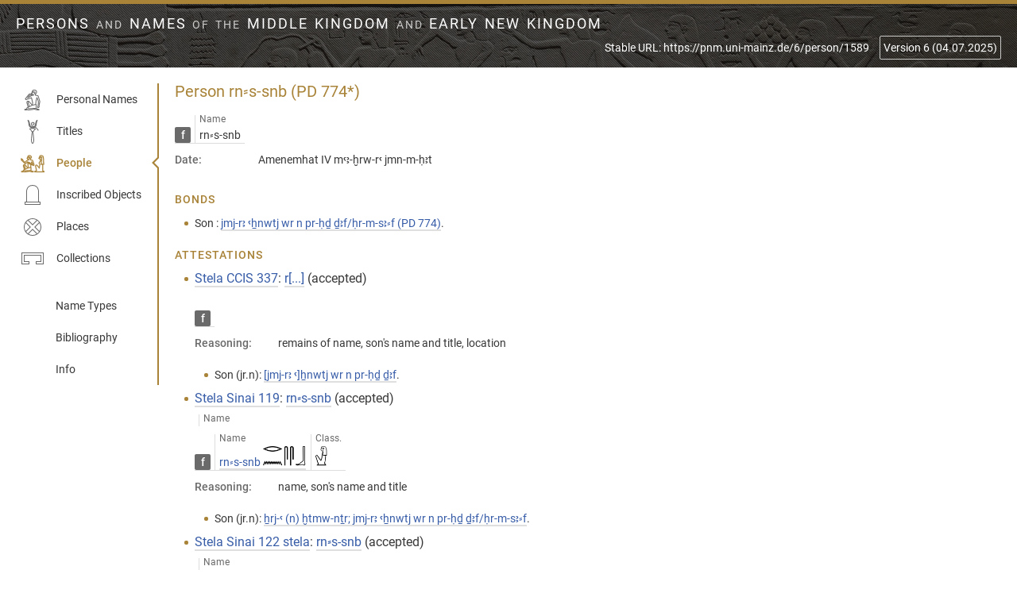

--- FILE ---
content_type: text/html; charset=UTF-8
request_url: https://pnm.uni-mainz.de/person/1589
body_size: 10200
content:
<!DOCTYPE html>
        <!--[if lte IE 9]><html lang="en" class="old-ie"><![endif]-->
        <!--[if !IE]><!--><html lang="en"><!--<![endif]-->
            <head>
                <meta charset="UTF-8">
                <meta name="viewport" content="width=device-width, initial-scale=1.0">
                <meta http-equiv="X-UA-Compatible" content="ie=edge">
                <meta name="description" content="An online database of ancient Egyptian personal names, titles, and persons from the Middle Kingdom.">
                <title>Person rn⸗s-snb (PD 774*) | Persons and Names of the Middle Kingdom and early New Kingdom</title>
                                                                                        <!--<base href="/">-->
                <meta property="og:title" content="Person rn⸗s-snb (PD 774*) | Persons and Names of the Middle Kingdom and early New Kingdom">
                <meta property="og:url" content="https://pnm.uni-mainz.de/6/person/1589">
                <meta property="og:type" content="website">
                <meta property="og:image" content="/assets/favicon/favicon-32x32.png">
                                <link rel="canonical" href="https://pnm.uni-mainz.de/6/person/1589">
                <link rel="stylesheet" href="/assets/style/style.css">
                <link rel="shortcut icon" href="/assets/favicon/favicon.ico">
                <link rel="apple-touch-icon" sizes="180x180" href="/assets/favicon/apple-touch-icon.png">
                <link rel="icon" type="image/png" sizes="32x32" href="/assets/favicon/favicon-32x32.png">
                <link rel="icon" type="image/png" sizes="16x16" href="/assets/favicon/favicon-16x16.png">
                <link rel="manifest" href="/assets/favicon/site.webmanifest">
                <link rel="mask-icon" href="/assets/favicon/safari-pinned-tab.svg" color="#a88338">
                <link rel="shortcut icon" href="/assets/favicon/favicon.ico">
                <meta name="msapplication-TileColor" content="#2b5797">
                <meta name="msapplication-config" content="/assets/favicon/browserconfig.xml">
                <meta name="theme-color" content="#ffffff">
                <!--[if lte IE 9]>
                    <script src="/assets/script/classlist-polyfill.js"></script>
                    <script src="/assets/script/html5shiv.min.js"></script>
                <![endif]-->
            </head>
                        <body>
                <header class="header">
    <div class="header_content" data-nosnippet>
        <div class="header_title">
            <a href="/info">
                Persons <span>and</span> Names <span>of the</span> Middle Kingdom <span>and</span> early New Kingdom            </a>
        </div>
        <button class="header_nav" type="button" aria-controls="nav" aria-expanded="false" onclick="MK.toggleNav(this)">
<svg class='icon -menu' viewBox='0 0 20 20'><use xlink:href='#icon-menu'></use></svg><svg class='icon -cross' viewBox='0 0 20 20'><use xlink:href='#icon-cross'></use></svg>            Menu
        </button>
        <div class="header_aside">
                            <a href="/6/person/1589">Stable URL<span class="print_only">: https://pnm.uni-mainz.de/6/person/1589</span></a>
            <label for="version" class="sr-only">Change version:</label>
            <select id="version" onchange ="window.location.href = this.value;" class="header_version">
                <option value="/1/person/1589" >Version 1 (14.09.2018)</option><option value="/2/person/1589" >Version 2 (14.08.2021)</option><option value="/3/person/1589" >Version 3 (12.01.2022)</option><option value="/4/person/1589" >Version 4 (01.08.2023)</option><option value="/5/person/1589" >Version 5 (16.08.2024)</option><option value="#" selected>Version 6 (04.07.2025)</option>            </select>
        </div>
    </div>
</header>
<main class="main">
        <nav class="nav" id="nav">
    <ul class="nav_list">
        <li class="nav_item ">
            <a href="/names" class="nav_link"><svg class='icon -name' viewBox='0 0 30 30'><use xlink:href='#icon-name'></use></svg> Personal Names</a>
        </li>
        <li class="nav_item ">
            <a href="/titles" class="nav_link"><svg class='icon -title' viewBox='0 0 30 30'><use xlink:href='#icon-title'></use></svg> Titles</a>
        </li>
        <li class="nav_item -active">
            <a href="/people" class="nav_link"><svg class='icon -people' viewBox='0 0 30 30'><use xlink:href='#icon-people'></use></svg> People</a>
        </li>
        <li class="nav_item ">
            <a href="/inscriptions" class="nav_link"><svg class='icon -object' viewBox='0 0 30 30'><use xlink:href='#icon-object'></use></svg> Inscribed Objects</a>
        </li>
        <li class="nav_item ">
            <a href="/places" class="nav_link"><svg class='icon -place' viewBox='0 0 30 30'><use xlink:href='#icon-place'></use></svg> Places</a>
        </li>
        <li class="nav_item ">
            <a href="/collections" class="nav_link"><svg class='icon -collection' viewBox='0 0 30 30'><use xlink:href='#icon-collection'></use></svg> Collections</a>
        </li>
    </ul>
    <ul class="nav_list -aside">
        <li class="nav_item ">
            <a href="/types" class="nav_link -no-icon">Name Types</a>
        </li>
        <li class="nav_item ">
            <a href="/bibliography" class="nav_link -no-icon">Bibliography</a>
        </li>
        <li class="nav_item ">
            <a href="/info" class="nav_link -no-icon">Info</a>
        </li>
    </ul>
</nav>
    <div class="main_content" id="content">
        <h1>Person rn⸗s-snb (PD 774*)</h1><table class="name-box"><tr><th></th>
                        <th>Name</th></tr>
            <tr>
                <td><span class="gender" title="female">f</span></td>
                        <td><span class="pn">rn⸗s-snb</span></td>
            </tr>
        </table><dl>
        
<dt>Date:</dt>
<dd class="period">Amenemhat IV mꜥꜣ-ḫrw-rꜥ jmn-m-ḥꜣt</dd>        </dl><h2>Bonds</h2><ul class="bonds"><li>Son : <span class="person"><a href="/person/774">jmj-rꜣ ꜥẖnwtj wr n pr-ḥḏ ḏꜣf/ḥr-m-sꜣ⸗f (PD 774)</a></span>.</li></ul>        <h2>Attestations</h2>
        <ul><li><h3 id="63144"><a href="/inscription/22491">Stela CCIS 337</a>: <a href="/inscription/22491#63144"><span class="pn">r[...]</span></a> (accepted)</h3><table class="name-box"><tr><th></th></tr><tr><table class="name-box"><tr><th></th></tr><tr><td><span class="gender" title="female">f</span></td></tr></table><dl>
<dt>Reasoning:</dt>
<dd class="reasoning">remains of name, son's name and title, location</dd></dl><ul class="bonds"><li>Son (<span class="wording">jr.n</span>): <a href="/inscription/22491#63143"><span class="tit">[jmj-rꜣ ꜥ]ẖnwtj wr n pr-ḥḏ</span> <span class="pn">ḏꜣf</span></a>.</li></ul></li><li><h3 id="37088"><a href="/inscription/5873">Stela Sinai 119</a>: <a href="/inscription/5873#37088"><span class="pn">rn⸗s-snb</span></a> (accepted)</h3><table class="name-box"><tr><th></th><th>Name</th></tr><tr><table class="name-box"><tr><th></th><th>Name</th><th><span title="Classifier">Class.</span></th></tr><tr><td><span class="gender" title="female">f</span></td><td><span class="name"><a href="/name/218#7845">rn⸗s-snb <span class="spelling-attestation"><img class="spelling" src="/6/assets/spellings/243277477.png" alt="r:n s s b"></span></a></span></td><td><span class="spelling-attestation"><img class="spelling" src="/6/assets/spellings/221h.png" alt="B1"></span></td></tr></table><dl>
<dt>Reasoning:</dt>
<dd class="reasoning">name, son's name and title</dd></dl><ul class="bonds"><li>Son (<span class="wording">jr.n</span>): <a href="/inscription/5873#37086"><span class="tit">ẖrj-ꜥ (n) ḫtmw-nṯr; jmj-rꜣ ꜥẖnwtj wr n pr-ḥḏ</span> <span class="pn">ḏꜣf/ḥr-m-sꜣ⸗f</span></a>.</li></ul></li><li><h3 id="37099"><a href="/inscription/5874">Stela Sinai 122 stela</a>: <a href="/inscription/5874#37099"><span class="pn">rn⸗s-snb</span></a> (accepted)</h3><table class="name-box"><tr><th></th><th>Name</th></tr><tr><table class="name-box"><tr><th></th><th>Name</th><th><span title="Classifier">Class.</span></th></tr><tr><td><span class="gender" title="female">f</span></td><td><span class="name"><a href="/name/218#7851">rn⸗s-snb <span class="spelling-attestation"><img class="spelling" src="/6/assets/spellings/243277483.png" alt="r n:z:z:n b"></span></a></span></td><td>-</td></tr></table><dl>
<dt>Reasoning:</dt>
<dd class="reasoning">name, son's name and title</dd></dl><ul class="bonds"><li>Son (<span class="wording">jr.n</span>): <a href="/inscription/5874#37097"><span class="tit">ḫtmw-nṯr; jmj-rꜣ ꜥẖnwtj wr n pr-ḥḏ</span> <span class="pn">ḏꜣf</span></a>.</li></ul></li><li><h3 id="48715"><a href="/inscription/14681">Table Sinai 122 table</a>: <a href="/inscription/14681#48715"><span class="pn">rn⸗s-snb</span></a> (accepted)</h3><table class="name-box"><tr><th></th><th>Name</th></tr><tr><table class="name-box"><tr><th></th><th>Name</th><th><span title="Classifier">Class.</span></th></tr><tr><td><span class="gender" title="female">f</span></td><td><span class="name"><a href="/name/218#7857">rn⸗s-snb <span class="spelling-attestation"><img class="spelling" src="/6/assets/spellings/243277489.png" alt="r:n s s"></span></a></span></td><td><span class="spelling-attestation"><img class="spelling" src="/6/assets/spellings/221h.png" alt="B1"></span></td></tr></table><dl>
<dt>Reasoning:</dt>
<dd class="reasoning">name, son's name and title</dd></dl><ul class="bonds"><li>Son (<span class="wording">jr.n</span>): <a href="/inscription/14681#48714"><span class="tit">ḫtmw-nṯr; jmj-rꜣ ꜥẖnwtj wr n pr-ḥḏ</span> <span class="pn">ḏꜣf</span></a>.</li></ul></li><li><h3 id="37103"><a href="/inscription/5876">Block Sinai 123</a>: <a href="/inscription/5876#37103"><span class="pn">[rn⸗s]-snb</span></a> (accepted)</h3><table class="name-box"><tr><th></th><th>Name</th></tr><tr><table class="name-box"><tr><th></th><th>Name</th><th><span title="Classifier">Class.</span></th></tr><tr><td><span class="gender" title="female">f</span></td><td><span class="name"><a href="/name/218#15027">rn⸗s-snb <span class="spelling-attestation"><img class="spelling" src="/6/assets/spellings/243284659.png" alt="// s n:b"></span></a></span></td><td><span class="spelling-attestation"><img class="spelling" src="/6/assets/spellings/211l1g.png" alt="A50"></span></td></tr></table><dl>
<dt>Reasoning:</dt>
<dd class="reasoning">name, son's name and title</dd></dl><ul class="bonds"><li>Son (<span class="wording">jr.n</span>): <a href="/inscription/5876#37101"><span class="tit">ḫtmw-nṯr; jmj-rꜣ ꜥẖnwtj wr n pr-ḥḏ</span> <span class="pn">ḏꜣf/ḥr-m-sꜣ⸗f</span></a>.</li></ul></li></ul></div></main>
<footer class="footer">
    <div class="footer_content">
        <div class="row -fluid -centered-on-small">
            <div class="column">
                <p>
                    <span style="display:inline-block">Copyright 2024 <a href="/personal/ilin-tomich/">Alexander Ilin-Tomich</a>.
                    Content licensed under <a href="https://creativecommons.org/licenses/by/4.0/" title="Creative Commons Attribution 4.0 International">CC BY 4.0</a>, except for logos.</span> <span style="display:inline-block">RDF version <a href="https://pnm.uni-mainz.de/sparql">via SPARQL endpoint</a>. Dataset under <a href="http://dx.doi.org/10.5281/zenodo.1411391">doi:10.5281/zenodo.1411391</a>. Source code <a href="https://github.com/ailintom/persons-names-MK">on GitHub</a>.</span>
                </p>
                <p>
                    <a class="footer_link" href="/info/impressum">Impressum</a>
                    <a class="footer_link" href="/info/privacy">Privacy Policy</a>
                </p>
            </div>
            <div class="column">
                <p class="footer_logos">
                    <a href="https://www.uni-mainz.de/">
                        <img src="/assets/logos/johannes-gutenberg-universitaet-logo.svg" alt="Johannes Gutenberg University Mainz" width="145" height="75">
                    </a>
                    <a href="http://www.fritz-thyssen-stiftung.de">
                        <img src="/assets/logos/fritz-thyssen-stiftung-logo.svg" alt="Fritz Thyssen Foundation" width="150" height="73">
                    </a>
                </p>
            </div>
        </div>
    </div>
</footer>
        <svg xmlns="http://www.w3.org/2000/svg" class="hidden">
            <symbol id='icon-menu'><path d="M17.5 6h-15a.5.5 0 0 1 0-1h15a.5.5 0 0 1 0 1zm0 5h-15a.5.5 0 0 1 0-1h15a.5.5 0 0 1 0 1zm0 5h-15a.5.5 0 0 1 0-1h15a.5.5 0 0 1 0 1z"/></symbol><symbol id='icon-cross'><path d="M10.707 10.5l5.646-5.646a.5.5 0 0 0-.707-.707L10 9.793 4.354 4.147a.5.5 0 0 0-.707.707L9.293 10.5l-5.646 5.646a.5.5 0 0 0 .708.707l5.646-5.646 5.646 5.646a.498.498 0 0 0 .708 0 .5.5 0 0 0 0-.707L10.709 10.5z"/></symbol><symbol id='icon-name'><path d="M16.858 1.88c-.7 0-1.27.143-1.68.47-.391.295-.663.72-.812 1.242l-.006.017-.047.31-1.23 2.71h-1.676l-1.061.517-4.898 6.13.26 1.138 1.056.674 6.47-2.315 1.395 5.995-.277 1.709-3.432-3.842a1.935 1.935 0 0 0-.799-.563c-.299-.13-.6-.2-.896-.2-.612 0-1.134.244-1.457.708h-.002v.002a2.43 2.43 0 0 0-.432 1.385c0 .133.02.294.055.506l.002.01.002.011c.05.203.085.346.1.42l.001.01 1.329 4.82c-.467.232-.89.473-1.163.762-.322.342-.505.744-.505 1.17 0 .051.01.089.013.135L7 25.918l-2.32.414V28h2.591l1.19-.328c.392.195.823.328 1.324.328.104 0 .377-.008.854-.025h.01a21.51 21.51 0 0 0 1.758-.207l4.994-.733 3.425.965h2.594v-1.668l-2.316-.414-1.106-.773v-4.96l-.49-.048.283-3.758.801-3.082 1.238 3.76-.35 4.728-.411 1.108v2.34l1.636-.35v-.354l1.047-.332v-2.68l.928-4.533-1.836-6.254-.002-.007c-.085-.24-.187-.52-.307-.844-.155-.42-.544-.7-1.044-.816l-2.41-.586v-.663c.43-.593.79-1.122 1.054-1.568.313-.497.477-1.02.477-1.555a2.27 2.27 0 0 0-.553-1.51 3.333 3.333 0 0 0-1.389-.974 4.986 4.986 0 0 0-1.812-.326zm.025 1.052c.34 0 .73.063 1.17.193.426.126.788.32 1.098.582.286.243.412.513.412.883 0 .42-.127.842-.395 1.283v.002a19.43 19.43 0 0 1-.734 1.121l-.418-.369.217-.26.008-.013c.072-.11.152-.241.238-.395l.002-.004c.115-.194.191-.376.191-.574 0-.248-.103-.485-.267-.678a.907.907 0 0 0-.73-.371c-.16 0-.316.037-.458.107-.058.03-.108.07-.162.104l-1.578-.89c.1-.2.198-.397.387-.497l.002-.002a2.24 2.24 0 0 1 1.017-.222zm-1.807 1.623l2.094 1.181.15-.164c.149-.161.247-.195.307-.2.007.026.02.067.02.06 0-.026-.008.041-.065.14l-.004.008-.003.006a1.29 1.29 0 0 1-.147.23l-.004.006-.719 1.012 1.35 1.129v1.289l3.219.791c.154.044.258.135.353.352l.002.003.002.004a5.3 5.3 0 0 1 .266.678l1.717 5.826-.938 4.707v1.866l-.635.205v-.663l.405-1.058.468-4.951-1.896-5.42-1.006-.045-1.213 4.61-.318 4.029-3.162.705.37-2.168L14 11.389l-7 2.54-.369-.199-.023-.244c.14-.172.342-.417.664-.8l.002-.004v-.002c.357-.442.765-.943 1.224-1.504l1.405-1.711.002-.002c.446-.562.84-1.064 1.191-1.514l.576-.32h1.371c.01.03.013.057.024.088l.01.03.015.024c.021.036.024.054.035.08a5.483 5.483 0 0 0-.12.262l-.003.006-.008.016-.007.021-1.977.225-2.893 3.848.41.7 4.174-2.195.038-.048c.145-.186.4-.368.779-.526l.004-.002.006-.002c.394-.18.741-.3 1.037-.363l2.256-.469-.559-2.162-1.176.39-.48-1.32-.264-.013.275-.627c.105.069.21.138.325.195l.013.006.014.006c.176.066.371.094.584.094h.305l.023-.004c.1-.017.207-.032.324-.05l.44-.064-.242-.369c-.256-.393-.63-.64-1.053-.64-.064 0-.092.008-.149.017-.056.01-.126.022-.212.04l-.004.001h-.002c-.015.003-.023.018-.037.022zm3.065.568l.016.059c0-.002-.004-.003-.004-.004-.007-.018-.005-.037-.012-.055zm-.06.715l-.008.016c.001-.003 0-.006.002-.008l.005-.008zm-3.862 2.129l.315.824-.065.016-.002.002c-.574.139-1.049.296-1.432.478h-.003l-.002.002a5.275 5.275 0 0 0-.96.621l-1.66.951.256-.322.004-.004c.393-.471.69-.856.928-1.19l2.076-.284zm1.338.494l.018.08-.686.164zm-6.398 3.326l.103.12-.318.165zm-.965 5.05c-.002.002-.001.005-.002.007-.001.001-.003 0-.004.002zm1.006.083c.111 0 .193.043.289.064l-.645 1.399 1.516 4.57-.594.297-1.211-4.484-.002-.006a6.223 6.223 0 0 0-.123-.416 2.037 2.037 0 0 1-.047-.377c0-.343.084-.582.238-.762l.004-.004.004-.004a.656.656 0 0 1 .57-.277zm1.154.586l3.506 3.86-2.528 1.14-1.37-4.117zM19 21.13v3.767l-8.677.487-.754-.934 5.26-2.437zM8.203 24.807a1.376 1.376 0 0 0-.27.392c.056-.1.04-.204.138-.306.027-.03.101-.057.132-.086zm.456.205l1.154 1.386 9.437-.511 1.36.959-2.916-.82-5.342.722c-.383.05-.835.093-1.358.127h-.002c-.507.034-.901.049-1.18.049-.223 0-.47-.037-.738-.115a1.49 1.49 0 0 1-.64-.385c-.14-.153-.229-.402-.229-.799 0-.26.213-.433.454-.613zm-.872 1.072c.026.113.06.22.104.318-.007-.017-.026-.034-.031-.05l-.086-.258zm-.279.752l.006.012-.04.01zm.766.13c.061.048.13.079.195.118l-.072.02z"/></symbol><symbol id='icon-title'><path d="M20.207 0l-.11.133c-.289.344-.581.827-.888 1.459l-.002.006-.01.02v.009a10.025 10.025 0 0 0-.627 1.863h-.039v.127a6.536 6.536 0 0 0-.047.264l-.052.258v.004c-.042.348-.1.692-.174 1.035-.083.384-.181.764-.295 1.14v.002a3.103 3.103 0 0 1-.371.813l-.002.002c-.225.317-.51.584-.83.804-.42-.17-.85-.368-1.3-.607l-.007-.004a4.967 4.967 0 0 1-1.193-.906c-.285-.302-.44-.7-.436-1.115v-.002c0-.401.129-.77.406-1.139v-.002c.258-.345.6-.51 1.114-.51.457 0 .747.126.95.37.23.274.321.506.321.699v.002c.002.19-.04.377-.125.546a.289.289 0 0 1-.11.131.348.348 0 0 1-.18.037c-.17 0-.224-.033-.278-.105a.478.478 0 0 1-.08-.238v-.237h-.992v.245c0 .28.106.56.293.84l.003.005c.222.31.602.455 1.053.455.452 0 .84-.201 1.065-.568v-.002a2.07 2.07 0 0 0 .34-1.11v-.001c0-.442-.2-.88-.555-1.309-.372-.487-.965-.723-1.703-.723-.797 0-1.45.289-1.883.852-.414.541-.629 1.134-.629 1.762 0 .604.188 1.146.559 1.591.353.426.778.788 1.271 1.086l.004.002.025.016h.006c.238.137.454.237.674.344-.115.017-.218.047-.355.047-.66 0-1.178-.124-1.567-.348h-.002a3.135 3.135 0 0 1-1.004-.908 3.11 3.11 0 0 1-.369-.81l-.002-.005v-.004a14.576 14.576 0 0 1-.295-1.127l-.002-.01v-.003a28.29 28.29 0 0 1-.2-1.037v-.002l-.003-.008-.117-.637h-.018a8.329 8.329 0 0 0-.638-1.896l-.002-.002-.006-.018-.012-.012C10.496.951 10.217.47 9.934.131L9.822.002l-.08.03-1.34.482.155.254c.205.331.409.753.603 1.255l.008.018.002.006c.209.482.383 1.073.516 1.764v.002c.016.168.04.35.072.546v.002c.033.196.06.385.076.563l-.002-.004c.034.529.105 1.104.205 1.728v.004l.002.006c.121.647.33 1.223.633 1.723l.02.031.035.018c.4.607.891 1.074 1.488 1.353.512.242 1.034.376 1.558.473-.576.07-1.11.164-1.537.316a6.146 6.146 0 0 0-1.068.442v.002l-.127.07v1.02l.225.021c.172.013.352.072.539.185l.025.026h.014c.179.1.312.215.4.342l.014.02.01.005v.002c.083.096.222.328.384.668l.01.02.004.003c.113.196.228.406.342.635l.004.008.004.012.01.01c.117.216.237.406.359.564.114.152.242.279.383.379.083.06.169.097.253.137l-.156 1.18c-.067.62-.15 1.35-.252 2.187v.006c-.086.856-.17 1.713-.25 2.57-.083.875-.161 1.697-.228 2.473v.013c-.05.77-.076 1.396-.076 1.873 0 1.416.182 2.517.578 3.31.193.387.396.686.619.9.224.214.483.345.76.345.276 0 .535-.131.76-.346.223-.214.424-.513.617-.898.397-.794.58-1.896.58-3.313 0-.397-.038-.957-.084-1.554l.007.007-.023-.332a93.34 93.34 0 0 0-.48-5.037v-.01l-.002-.005a65 65 0 0 0-.227-1.977l-.021-.215A55.835 55.835 0 0 0 16 15.111c.233-.115.46-.253.643-.48l.002-.002.01-.014v-.002c.092-.138.2-.311.318-.5h.06v-.101c.123-.218.227-.424.309-.62l.008-.013.002-.002c.132-.235.274-.463.425-.686l.002-.002.006-.007c.106-.145.246-.26.404-.344h.014l.027-.027c.163-.103.346-.166.538-.184l.222-.02V11.08l-.129-.066h-.002a7.138 7.138 0 0 0-1.107-.44l-.012-.004v-.002c-.393-.145-.9-.227-1.44-.297.266-.034.532-.069.792-.142l.008-.002.011-.004c.32-.106.615-.27.903-.451.715.4 1.378.881 1.974 1.476v.002h.002c.633.617 1.199 1.401 1.692 2.356l.113.22.851-.45-.101-.213v-.002c-.514-1.046-1.117-1.907-1.813-2.584a10.39 10.39 0 0 0-1.898-1.483c.176-.185.35-.376.496-.613a4.68 4.68 0 0 0 .639-1.7V6.68c.101-.61.18-1.194.23-1.756a8.1 8.1 0 0 1 .072-.565 7.87 7.87 0 0 0 .07-.535l.01-.02v-.011c.131-.667.295-1.25.489-1.75l.006-.018.002-.004c.21-.5.413-.925.605-1.257V.762l.139-.25L20.207 0zm-1.139 5.932c-.024.141-.034.265-.062.412h-.004l-.018.105a4.463 4.463 0 0 1-.476 1.434c-.086.143-.183.28-.291.406-.075.073-.155.14-.237.205-.069-.036-.137-.073-.209-.105l-.005-.004h-.002l-.024-.01c.233-.198.456-.407.625-.662V7.71l.004-.004.006-.014c.228-.32.399-.678.502-1.058.078-.235.13-.469.191-.703zm-8.111.072c.058.213.104.426.176.639.14.417.306.775.508 1.068.338.492.763.876 1.252 1.176v.023l.064.037.006.002.017.01h.038c.395.208.862.339 1.41.393a7.564 7.564 0 0 1-1.36-.25h-.002c-.629-.2-1.137-.6-1.546-1.227v-.002a4.364 4.364 0 0 1-.5-1.426l-.002-.002c-.026-.146-.038-.294-.061-.441zm5.836 3.03l.084.034c-.21.088-.418.182-.64.23h-.005c-.402.064-.809.1-1.216.1-.182 0-.373-.027-.56-.044a6.2 6.2 0 0 0 .56.027 4.52 4.52 0 0 0 1.777-.348zm-1.777 2.085c.808 0 1.454.075 1.923.215.334.097.538.19.747.283-.245.114-.497.216-.694.47l.01-.01-.018.015-.011.023c-.076.114-.15.23-.223.346h-.002c-.094.154-.18.314-.26.476-.132.216-.26.43-.377.649v.002c-.081.156-.17.307-.265.455a.623.623 0 0 1-.342.254c-.32.087-.657.087-.977 0h-.002a.628.628 0 0 1-.343-.254l-.004-.01-.008-.012a2.677 2.677 0 0 1-.299-.46l-.002-.002a21.64 21.64 0 0 0-.342-.606v-.004l-.017-.027-.487-.822c-.182-.267-.442-.4-.695-.54.196-.081.388-.162.707-.248.472-.126 1.135-.193 1.98-.193zm-.037 4.236h.046c.032.267.07.605.127 1.14v.007c.083.615.168 1.335.252 2.15v.01l.002.008c.202 1.655.36 3.315.477 4.978l.002.006c.066.735.097 1.332.097 1.791 0 1.224-.145 2.151-.408 2.754v.002l-.002.002a3.175 3.175 0 0 1-.377.68v.002c-.103.127-.187.152-.181.152.009 0-.07-.024-.178-.156l-.002-.002a3.178 3.178 0 0 1-.375-.678h-.002V28.2c-.263-.603-.408-1.53-.408-2.754 0-.462.024-1.06.074-1.795v-.01c.147-1.66.307-3.32.479-4.977.084-.822.161-1.543.228-2.164v-.01l.149-1.135z"/></symbol><symbol id='icon-people'><path d="M10.832 4.469c-.586 0-1.08.12-1.457.394l-.004.002-.002.002a1.834 1.834 0 0 0-.676 1.072.796.796 0 0 0-.033.221.076.076 0 0 1-.004.022v.004c-.162.377-.332.749-.508 1.113l-.002.004-.001.004a94.23 94.23 0 0 0-.502 1.152l-.176.406.888.057.471 1.234c-.502.13-.956.389-1.332.78-.333.346-.645.664-.935.955L5.48 12.953l-2.185-2.057-.264-.87-.642-.856-1.84-.895L0 9.29l.637.428-.575.803 5.405 5.25.851-.03 2.043-1.812.569 4.424-.201 1.23-2.692-3.014-.002-.002a1.676 1.676 0 0 0-.685-.482c-.253-.11-.51-.17-.764-.17-.508 0-.958.217-1.234.613a2 2 0 0 0-.393 1.182c0 .118.016.252.045.428.03.177.055.303.101.42l1.06 3.845c-.358.184-.698.37-.917.602-.274.29-.436.643-.436 1.014 0 .025.006.044.006.068l-.082.053-1.949.347V26H2.98l.968-.268c.334.155.692.268 1.1.268.09 0 .309-.007.7-.021h.011c.415-.03.895-.086 1.443-.17l4.049-.596 2.818.787h2.213v-1.514l-1.963-.345-.836-.598v-4.09l-.394-.039.195-2.596 3.22 1.286.966-1.163-1.658-5.166-.004-.01a6.505 6.505 0 0 0-.254-.7l-.002-.003c-.138-.37-.485-.618-.91-.716l-1.91-.463V9.43c.344-.477.636-.904.851-1.266l.002-.004c.261-.416.4-.86.4-1.312 0-.482-.162-.927-.47-1.286a2.812 2.812 0 0 0-1.17-.822 4.16 4.16 0 0 0-1.512-.271zm.022 1.021c.252 0 .557.05.912.155h.004c.352.1.644.255.886.46a.784.784 0 0 1 .307.66c0 .327-.096.658-.309 1.008h-.002v.002c-.161.273-.354.555-.546.836l-.221-.195.119-.152.006-.01c.06-.092.127-.2.197-.326v-.004c.1-.166.17-.327.17-.512a.999.999 0 0 0-.209-.6.835.835 0 0 0-.668-.337.917.917 0 0 0-.41.093c-.036.018-.066.043-.1.063l-1.164-.656c.076-.113.135-.251.252-.313.215-.113.469-.172.776-.172zM9.412 6.852l.006.003H9.41zm2.545.32l.006.016c0-.002-.003-.003-.004-.004-.001-.004 0-.008-.002-.012zm-1.332.363l.5.283.166-.218c.014-.02.02-.008.031-.022-.04.06-.079.122-.111.176l-.611.86 1.11.947v1.084l2.714.662c.1.03.166.08.236.24l.002.004.002.004c.093.198.162.38.213.545l.002.002 1.494 4.625-.17.212a86.128 86.128 0 0 0-1.504-.568l.006.004c-.44-.172-.888-.351-1.336-.531l2.334.713.305-.551-1.738-3.59-.834-.043-.81 2.25-.284-.094-.412-.77-.877-.632-1.807-.201-.121-.951-3.193 2.77h-.155l-3.75-3.6.297-.247.24.66.057.053c.347.32.659.61.936.873l.004.002.837.756c.276.248.58.531.913.85l.22.21 1.762-1.761c.156-.156.34-.346.55-.57a6.59 6.59 0 0 1 .63-.592l.004-.002c.213-.162.39-.251.503-.277l1.897-.399-.469-1.937-.974.324-.385-1.057-.153-.008.14-.316c.064.037.13.077.194.11l.014.007.016.006c.155.058.324.082.506.082h.255l.026-.004c.08-.013.17-.027.265-.04l.483-.07zm3.277 6.338l.682 1.309-1.016-.293zm-4.496.309l.149.037-.104.324zm2.092.68l.186.312-.125-.049-.002-.002c-.06-.026-.124-.05-.184-.076zm-1.953.41l2.775 1.195-.236 2.994L9.668 20l.268-1.658zm-4.979 1.664c.052 0 .066.018.108.023l-.485 1.09 1.227 3.701-.338.168-.982-3.574-.002-.006v-.002a13.586 13.586 0 0 1-.078-.332l-.002-.008a1.586 1.586 0 0 1-.034-.287c0-.27.061-.449.163-.578v-.002c.113-.141.224-.193.423-.193zm.967.546l2.694 2.98-1.866.85-1.086-3.251zm6.97 2.913v2.91l-6.98.39-.525-.648 4.2-1.95zM4.118 23.6l.893 1.091 5.056-.273-2.931.396c-.311.041-.68.077-1.106.104a16.43 16.43 0 0 1-.963.041c-.157 0-.353-.03-.584-.094a1.135 1.135 0 0 1-.482-.29c-.096-.106-.166-.289-.166-.6 0-.16.162-.261.283-.375zm8.649.671l.7.497-1.593-.448zM25.74 4.469c-.57 0-1.055.11-1.441.357-.386.248-.654.635-.781 1.106l-.004.015-.04.248-1.19 2.627.905.059.413.978.836-.097.203 1.2-2.07 3.438 1.007 1.448-.44 3.601-1.708-2.105h-.002a3.874 3.874 0 0 0-.604-.604c-.265-.224-.626-.304-1.056-.304-.413 0-.797.173-1.07.482a1.667 1.667 0 0 0-.413 1.125c0 .268.023.548.067.84v.008l.002.007c.056.28.105.512.148.698l.885 4.09-2.104.898V26H30v-1.416l-1.65-.709v-7.46h1.164l-.455-9.392-.004-.02c-.15-.865-.545-1.539-1.18-1.939-.6-.398-1.32-.595-2.135-.595zm.022 1.04c.278 0 .572.04.884.118.276.069.54.217.801.465l.002.004.004.002c.235.212.442.56.61 1.039l.359 8.234h-1.957l.355-7.164.178-.26c.117-.167.203-.333.203-.535a.996.996 0 0 0-.207-.598.831.831 0 0 0-.668-.34.925.925 0 0 0-.412.094c-.035.018-.066.043-.1.063l-1.154-.65c.073-.102.118-.228.258-.286l.006-.002.006-.002c.267-.121.541-.181.832-.181zm-1.545 1.34l.006.003-.008.002zm.744.143l.018.014c-.002-.002-.005 0-.006-.002-.005-.003-.008-.009-.012-.012zm1.82.18l.008.015c0-.002-.005-.004-.006-.007 0-.003 0-.006-.002-.008zm-1.347.357l.517.29.108-.145c-.105.133-.2.25-.229.418l-.004.015-.174 2.762-.482-2.195-.996.13-.299-.835-.15-.008.115-.262c.065.04.126.083.195.117l.02.01.021.008c.162.054.334.078.516.078h.234l.026-.004c.08-.013.168-.027.263-.04l.504-.073zm.189 3.791l-.32 5.094h2.047v8.1l1.02.445h-9.483l1.699-.762-1.037-4.676.002.002a67.83 67.83 0 0 0-.168-.751v-.004a3.66 3.66 0 0 1-.098-.725c0-.187.048-.306.149-.416l.004-.004.003-.004c.096-.113.196-.162.39-.162.144 0 .273.047.423.176l.004.004.006.004c.176.138.325.288.447.447l.002.004 2.604 3.2.644-.216.64-5.603-.804-1.102zm-4.975 5.83l.012.008c-.002-.001-.004 0-.006-.002l-.006-.006zm-1.675.057c-.002.002 0 .004-.002.006s-.005 0-.006.002z"/></symbol><symbol id='icon-object'><path d="M15 2c-8 0-8 8-8 8v13H5v4h20v-4h-2V10s0-8-8-8zm0 1c7 0 7 7 7 7v13H8V10s0-7 7-7zM6 24h18v2H6z"/></symbol><symbol id='icon-place'><path d="M15 4a10.621 10.621 0 0 0-4.271.867 10.771 10.771 0 0 0-3.516 2.348 11.237 11.237 0 0 0-2.379 3.514v.001A11.02 11.02 0 0 0 4 15c0 1.51.277 2.936.832 4.271a11.267 11.267 0 0 0 2.38 3.516 10.747 10.747 0 0 0 3.517 2.346c1.336.578 2.76.867 4.271.867 1.51 0 2.922-.289 4.234-.867a10.747 10.747 0 0 0 3.514-2.346 10.465 10.465 0 0 0 2.385-3.516C25.71 17.935 26 16.511 26 15a10.62 10.62 0 0 0-.867-4.27v-.001a10.492 10.492 0 0 0-2.385-3.514 10.752 10.752 0 0 0-3.512-2.346A10.356 10.356 0 0 0 15 4zm0 .965c.935 0 1.83.133 2.69.404l.005.002.008.004h.002a9.666 9.666 0 0 1 2.307 1.002L15 11.494 9.951 6.371a9.79 9.79 0 0 1 2.283-1l.002-.002A9.389 9.389 0 0 1 15 4.965zm5.877 1.953a9.1 9.1 0 0 1 1.205 1c.368.367.697.773 1 1.205L17.137 15l5.945 5.877c-.3.428-.63.834-1 1.205a9.019 9.019 0 0 1-1.205 1L15 17.137l-5.867 5.94a8.953 8.953 0 0 1-2.21-2.21L12.864 15l-5.94-5.867a8.953 8.953 0 0 1 2.21-2.21L15 12.864l5.877-5.945zM6.371 9.951L11.455 15 6.37 20.05a10.953 10.953 0 0 1-1.031-2.269l-.004-.013A10.294 10.294 0 0 1 4.964 15c0-.934.123-1.844.37-2.73l.006-.018c.248-.807.602-1.575 1.031-2.3zm17.25.006A9.793 9.793 0 0 1 25 15a9.791 9.791 0 0 1-1.379 5.041L18.508 15l5.113-5.043zM15 18.506l5.008 5.117A9.731 9.731 0 0 1 15 25a9.799 9.799 0 0 1-5.041-1.379L15 18.506z"/></symbol><symbol id='icon-collection'><path d="M1 7v15h10v-4H5v-7h20v7h-6v4h10V7zm1 1h26v13h-8v-2h6v-9H4v9h6v2H2z"/></symbol>        </svg>
        <script src="/assets/script/script.js"></script>
</body></html>


--- FILE ---
content_type: text/css
request_url: https://pnm.uni-mainz.de/assets/style/style.css
body_size: 6440
content:
@charset "UTF-8";
@-webkit-keyframes triangle-grow{to{opacity:0;-webkit-transform:scale(12);transform:scale(12)}}@keyframes triangle-grow{to{opacity:0;-webkit-transform:scale(12);transform:scale(12)}}*,::after,::before{box-sizing:border-box}body,html{height:100%}html{font-family:sans-serif;-webkit-text-size-adjust:100%;-ms-text-size-adjust:100%;-ms-overflow-style:scrollbar;-webkit-tap-highlight-color:transparent;overflow-y:scroll;line-height:1.15}@-ms-viewport{width:device-width}.filters_button.-active>.icon+.icon,.header_nav.-active>.icon+.icon,article,aside,dialog,figcaption,figure,footer,header,hgroup,main,nav,section{display:block}body{margin:0;font-family:-apple-system,BlinkMacSystemFont,"Segoe UI",Roboto,"Helvetica Neue",Arial,sans-serif,"Apple Color Emoji","Segoe UI Emoji","Segoe UI Symbol";font-size:1rem;line-height:1.5;text-align:left;background-color:#fff;border-bottom:5px solid #a88338;border-top:5px solid #a88338;color:#383838;display:table;font:14px/20px Roboto,sans-serif;table-layout:fixed;width:100%}[tabindex="-1"]:focus{outline:0!important}hr{box-sizing:content-box;overflow:visible;background:#ddd;border:0;height:1px;margin:20px 0 19px}dd,h1,h2,h3,h4,h5,h6{margin-bottom:.5rem}address,dl,ol,p,ul{margin-bottom:1rem}abbr[data-original-title],abbr[title]{-webkit-text-decoration:underline dotted;text-decoration:underline dotted;cursor:help;border-bottom:0}address{font-style:normal;line-height:inherit}ol ol,ol ul,ul ol,ul ul{margin-bottom:0}dt{font-weight:700;clear:left;color:#6a6a6a;float:left;margin:0 0 10px;min-width:100px}dd{margin:0;overflow:hidden;padding:0 0 10px 5px}blockquote,figure{margin:0 0 1rem}dfn{font-style:italic}b,strong{font-weight:bolder}small{font-size:80%}sub,sup{position:relative;font-size:75%;line-height:0;vertical-align:baseline}sub{bottom:-.25em}sup{top:-.5em}a{text-decoration:none;background-color:transparent;-webkit-text-decoration-skip:objects;border-bottom:2px solid rgba(0,0,0,.125);color:#385da8;transition:border .2s,color .2s}a:hover{color:#0056b3;text-decoration:underline}a:not([href]):not([tabindex]){color:inherit;text-decoration:none}a:not([href]):not([tabindex]):focus,a:not([href]):not([tabindex]):hover{color:inherit;text-decoration:none}a:not([href]):not([tabindex]):focus{outline:0}code,kbd,pre,samp{font-family:monospace,monospace;font-size:1em}pre{margin-top:0;margin-bottom:1rem;overflow:auto;-ms-overflow-style:scrollbar}img{vertical-align:middle;border-style:none}svg:not(:root){overflow:hidden}table{border-collapse:collapse}caption{padding-top:.75rem;padding-bottom:.75rem;color:#6c757d;text-align:left;caption-side:bottom}th{text-align:inherit}label{display:inline-block;margin-bottom:.5rem;color:#6a6a6a;cursor:pointer;font-weight:700;margin:0 0 5px}button:focus{outline:5px auto -webkit-focus-ring-color}button,input,optgroup,select,textarea{font-family:inherit;font-size:inherit;line-height:inherit}input,optgroup,textarea{margin:0}button,select{text-transform:none}input{overflow:visible}[type=reset],[type=submit],button,html [type=button]{-webkit-appearance:button}[type=button]::-moz-focus-inner,[type=reset]::-moz-focus-inner,[type=submit]::-moz-focus-inner,button::-moz-focus-inner{padding:0;border-style:none}input[type=checkbox],input[type=radio]{box-sizing:border-box;padding:0}input[type=date],input[type=datetime-local],input[type=month],input[type=time]{-webkit-appearance:listbox}textarea{overflow:auto;resize:vertical}fieldset{min-width:0;padding:0;margin:0;border:0}legend{display:block;width:100%;max-width:100%;padding:0;margin-bottom:.5rem;font-size:1.5rem;line-height:inherit;color:inherit;white-space:normal}progress{vertical-align:baseline}[type=number]::-webkit-inner-spin-button,[type=number]::-webkit-outer-spin-button{height:auto}[type=search]{outline-offset:-2px;-webkit-appearance:none}[type=search]::-webkit-search-cancel-button,[type=search]::-webkit-search-decoration{-webkit-appearance:none}::-webkit-file-upload-button{font:inherit;-webkit-appearance:button}output{display:inline-block}summary{display:list-item;cursor:pointer}template{display:none}[hidden]{display:none!important}@font-face{font-family:Roboto;font-style:normal;font-weight:400;src:url(../fonts/subset-Roboto-Regular.eot);src:url(../fonts/subset-Roboto-Regular.eot?#iefix) format("embedded-opentype"),url(../fonts/subset-Roboto-Regular.woff2) format("woff2"),url(../fonts/subset-Roboto-Regular.woff) format("woff"),url(../fonts/subset-Roboto-Regular.ttf) format("truetype");font-display: swap;}@font-face{font-family:Roboto;font-style:italic;font-weight:400;src:url(../fonts/subset-Roboto-Italic.eot);src:url(../fonts/subset-Roboto-Italic.eot?#iefix) format("embedded-opentype"),url(../fonts/subset-Roboto-Italic.woff2) format("woff2"),url(../fonts/subset-Roboto-Italic.woff) format("woff"),url(../fonts/subset-Roboto-Italic.ttf) format("truetype");font-display: swap;}@font-face{font-family:Roboto;font-style:normal;font-weight:700;src:url(../fonts/subset-Roboto-Medium.eot);src:url(../fonts/subset-Roboto-Medium.eot?#iefix) format("embedded-opentype"),url(../fonts/subset-Roboto-Medium.woff2) format("woff2"),url(../fonts/subset-Roboto-Medium.woff) format("woff"),url(../fonts/subset-Roboto-Medium.ttf) format("truetype");font-display: swap;}@font-face{font-family:Roboto;font-style:italic;font-weight:700;src:url(../fonts/subset-Roboto-MediumItalic.eot);src:url(../fonts/subset-Roboto-MediumItalic.eot?#iefix) format("embedded-opentype"),url(../fonts/subset-Roboto-MediumItalic.woff2) format("woff2"),url(../fonts/subset-Roboto-MediumItalic.woff) format("woff"),url(../fonts/subset-Roboto-MediumItalic.ttf) format("truetype");font-display: swap;}@media print{body{border:0}}a:active,a:focus,a:hover{border-color:currentColor;color:#2a467e;text-decoration:none}@media print{a{border:0}}button{background:#385da8;border:0;border-radius:2px;box-shadow:0 -2px rgba(0,0,0,.25) inset,0 0 0 1px rgba(255,255,255,.5);color:#fff;cursor:pointer;display:inline-block;font-weight:700;margin:0;min-height:30px;min-width:100px;overflow:hidden;padding:9px 20px 11px;text-shadow:0 -1px rgba(0,0,0,.125),0 0 1em #385da8;transition:background .2s,color .2s}[type=reset]:active,[type=reset]:focus,[type=reset]:hover,[value=reset]:active,[value=reset]:focus,[value=reset]:hover,button:active,button:focus,button:hover{background:#6a86be;border:0;border-radius:2px}button:active,button:focus,button:hover{color:#fff}[type=reset]:active,[value=reset]:active,button:active{margin-top:1px;min-height:29px;padding-bottom:10px}button:active{box-shadow:0 -1px rgba(0,0,0,.25) inset,0 0 0 1px rgba(255,255,255,.5)}[type=reset]:focus,[value=reset]:focus,button:focus{outline:0}@media (max-width:479px){dd{overflow:visible;padding-left:0}}dl.-inline dd{display:inline;padding:0}dl.-inline dd+dt:before{content:'/ '}dl,p{margin:0 0 10px}@media (max-width:479px){dt{float:none;margin:0;width:100%}}dl.-free dt{color:#383838;font-weight:400;width:auto}dl.-inline dt{display:inline;float:none;margin:0;min-width:0}h1,h2{color:#a88338;font-size:20px;font-weight:400;margin:0 0 20px}h2{font-size:14px;font-weight:700;letter-spacing:1px;margin:20px 0 10px;text-transform:uppercase;word-spacing:.1em}h2+h3,h2:first-child,h3:first-child,h4:first-child,h5:first-child,h6:first-child{margin-top:0}h3,h4,h5,h6{font-size:16px;font-weight:400;margin:20px 0 10px}h4,h5,h6{color:#383838;font-size:14px;font-weight:700}ol,ul{margin:0 0 10px;padding:0 0 0 25px}ol{counter-reset:li}ol li{counter-increment:li}ol li:before{color:#a88338;content:counter(li);direction:rtl;display:inline-block;font-weight:700;margin-left:-30px;position:absolute;text-align:right;width:20px}@media print{ol li:before{content:none!important}}ol,ul{list-style:none}ul li:before{background:#a88338;border-radius:2px;content:'';height:5px;margin:8px 0 0 -13px;position:absolute;width:5px}ul h3:first-child{margin-top:10px}@media print{ol{list-style:decimal}}form{background:#f8f7f4;border-radius:2px;box-shadow:0 0 0 1px rgba(0,0,0,.0625) inset;margin:0 0 20px;max-width:800px;padding:10px}@media (max-width:1023px){form{max-width:100%}}@media print{form{display:none}}[type=checkbox]+label:before{background:#fff;border:2px solid #ddd;border-radius:2px;color:#fff;content:'✓';display:inline-block;font-size:15px;height:20px;line-height:1.2;margin:-2px .5em 0 0;text-align:center;transition:border .2s,color .2s;vertical-align:middle;width:20px}[type=radio]+label{border-radius:2px;margin:0 0 5px;position:relative;transition:background .2s,box-shadow .2s,color .2s}[type=radio]:checked+label{color:#385da8}[type=radio]:checked+label:after{background:url(data:image/svg+xml;charset=utf8,%3Csvg%20xmlns%3D%27http%3A%2F%2Fwww.w3.org%2F2000%2Fsvg%27%20width%3D%27800%27%20height%3D%276%27%20viewBox%3D%270%200%20800%206%27%3E%3Cpath%20fill%3D%27%23385da8%27%20d%3D%27M0%204%20L395%204%20L400%200%20L405%204%20L800%204%20L800%206%20L404%206%20L400%202.7%20L396%206%20L0%206%20z%27%2F%3E%3C%2Fsvg%3E) center bottom no-repeat;bottom:-5px;content:'';display:block;height:6px;position:absolute;width:100%}[type=radio]:focus+label{background:rgba(56,93,168,.0625);box-shadow:0 0 0 2px rgba(56,93,168,.0625)}select{background:0 0;border:0;border-bottom:2px solid #bfbfbf;border-bottom:2px solid rgba(0,0,0,.25);height:30px;margin:0;min-width:160px;padding:5px 2px 3px;transition:background .2s ease-in,border .2s;width:auto;-webkit-appearance:none;-moz-appearance:none;appearance:none;cursor:pointer;max-width:100%}@media (max-width:479px){select{margin-bottom:5px}}select:focus{background:#f3f5fa;background:rgba(56,93,168,.0625);border-color:#385da8;outline:0}.column [type=text]:first-of-type,.column select:first-of-type{margin:-5px 0 0;width:100%}[type=checkbox]{cursor:pointer;opacity:0;position:absolute}[type=checkbox]:active+label:before,[type=checkbox]:focus+label:before{border-color:#385da8}[type=checkbox]:checked+label:before{color:#385da8}[type=radio]{opacity:0;position:absolute}[type=reset],[value=reset]{border:0;border-radius:2px;cursor:pointer;display:inline-block;font-weight:700;min-height:30px;min-width:100px;overflow:hidden;padding:9px 20px 11px;transition:background .2s,color .2s;background:#fff !important;box-shadow:0 -2px rgba(0,0,0,.125) inset,0 0 0 1px rgba(0,0,0,.0625) !important;color:#6a6a6a !important;text-shadow:0 1px rgba(255,255,255,.5),0 0 1em #fff !important;float:right;margin:0 0 0 10px !important}[type=reset]:active,[type=reset]:focus,[type=reset]:hover,[value=reset]:active,[value=reset]:focus,[value=reset]:hover{background:#f2f2f2;color:#383838}[type=reset]:active,[value=reset]:active{box-shadow:0 -1px rgba(0,0,0,.125) inset,0 0 0 1px rgba(0,0,0,.0625)}[type=submit],[value=submit]{background:#385da8;border:0;border-radius:2px;box-shadow:0 -2px rgba(0,0,0,.25) inset,0 0 0 1px rgba(255,255,255,.5);color:#fff;cursor:pointer;display:inline-block;font-weight:700;margin:0;min-height:30px;min-width:100px;overflow:hidden;padding:9px 20px 11px;text-shadow:0 -1px rgba(0,0,0,.125),0 0 1em #385da8;transition:background .2s,color .2s}[type=submit]:active,[type=submit]:focus,[type=submit]:hover,[value=submit]:active,[value=submit]:focus,[value=submit]:hover{background:#6a86be;border:0;border-radius:2px;color:#fff}[type=submit]:active,[value=submit]:active{box-shadow:0 -1px rgba(0,0,0,.25) inset,0 0 0 1px rgba(255,255,255,.5);margin-top:1px;min-height:29px;padding-bottom:10px}[type=submit]:focus,[value=submit]:focus{outline:0}[type=text]{background:0 0;border:0;border-bottom:2px solid #bfbfbf;border-bottom:2px solid rgba(0,0,0,.25);height:30px;margin:0;min-width:160px;padding:5px 2px 3px;transition:background .2s ease-in,border .2s;width:auto}@media (max-width:479px){[type=text]{margin-bottom:5px}}[type=text]:focus{background:#f3f5fa;background:rgba(56,93,168,.0625);border-color:#385da8;outline:0}::-webkit-input-placeholder{color:#383838;opacity:.5}:-ms-input-placeholder,::-ms-input-placeholder{color:#383838;opacity:.5}::placeholder{color:#383838;opacity:.5}.table,table{display:table;min-width:800px}@media (max-width:1023px){.table,table{min-width:100%}}@media print{.table,table{min-width:0;width:100%}}.tr,tr{display:table-row}.tr[href],.tr[role=link],tr[href],tr[role=link]{color:#385da8;cursor:pointer;transition:background .2s,color .2s}.tr[href]:active,.tr[href]:focus,.tr[href]:hover,.tr[role=link]:active,.tr[role=link]:focus,.tr[role=link]:hover,tr[href]:active,tr[href]:focus,tr[href]:hover,tr[role=link]:active,tr[role=link]:focus,tr[role=link]:hover{background:#f3f5fa;background:rgba(56,93,168,.0625);color:#2a467e}.td,td{border-bottom:1px solid #ddd;display:table-cell;padding:5px;vertical-align:top}.td.-border-left:not(.-highlight),.th.-border-left:not(.-highlight),td.-border-left:not(.-highlight),th.-border-left:not(.-highlight){border-left:1px solid #ddd}.td.-highlight,.th.-highlight,td.-highlight,th.-highlight{background:#f8f7f4;background:rgba(168,131,56,.0625);box-shadow:1px 0 rgba(0,0,0,.0625) inset,-1px 0 rgba(0,0,0,.0625) inset}.th,th{border-bottom:2px solid;border-radius:2px 2px 0 0;color:#6a6a6a;display:table-cell;font-weight:700;overflow:hidden;padding:5px;vertical-align:bottom;white-space:nowrap}.th.-highlight,th.-highlight{box-shadow:0 0 0 1px rgba(0,0,0,.0625) inset,0 -1px #fff inset;color:#383838;position:relative}.-no-border>.th,.-no-border>th{border-bottom:0}.th>a,th>a{border:0;color:inherit;display:block;margin:-5px;padding:5px 25px 5px 5px;transition:background .2s,color .2s}.th>a:active,.th>a:focus,.th>a:hover,th>a:active,th>a:focus,th>a:hover{background:rgba(56,93,168,.0625)}.th>a>.icon,th>a>.icon{bottom:5px;position:absolute;right:0}.biblio{list-style:none;padding:0}.biblio_item{margin:0 0 10px 20px;text-indent:-20px}.biblio_item:before,.locations>li:before{content:none}.biblio_item a{border-color:transparent}.biblio_item a:active,.biblio_item a:focus,.biblio_item a:hover{border-color:#2a467e}.filter{background:#fff;border-radius:2px;box-shadow:0 0 0 1px rgba(0,0,0,.125) inset;display:none;margin:0 0 10px;table-layout:fixed;width:100%}.filter::after,.filters_selection::after,.header_content::after,.nav_list::after{display:block;clear:both;content:""}.filter.-active{display:table}.filter_block{display:inline-block}.filter_block:not(:last-child){margin-right:20px}.filter_content{display:table-cell;padding:5px 10px;position:relative;transition:opacity .2s;vertical-align:top;width:100%}@media (max-width:719px){.filter_content{display:block}}.filter_content [type=radio]+label{margin-top:5px}.filter_label{background:rgba(0,0,0,.0625);border-radius:2px 0 0 2px;box-shadow:-1px 0 rgba(0,0,0,.125) inset,1px 0 rgba(255,255,255,.25);display:table-cell;padding:10px;vertical-align:top;width:14em}@media (max-width:719px){.filter_label{border-radius:2px 2px 0 0;box-shadow:0 -1px rgba(0,0,0,.125) inset,0 1px rgba(255,255,255,.25);display:block;width:100%}}.filter_remove{background:#385da8;border:0;border-radius:2px;cursor:pointer;display:inline-block;font-weight:700;min-height:30px;overflow:hidden;transition:background .2s,color .2s;min-width:30px;background:#fff;box-shadow:0 -2px rgba(0,0,0,.125) inset,0 0 0 1px rgba(0,0,0,.0625);color:#6a6a6a;text-shadow:0 1px rgba(255,255,255,.5),0 0 1em #fff;float:left;font-size:15px;margin:-5px 10px -5px -5px;padding:4px 5px 6px}.filter_remove:active,.filter_remove:focus,.filter_remove:hover{background:#6a86be;border:0;border-radius:2px}.filter_remove:active{min-height:29px}.filter_remove:focus{outline:0}.filter_remove:active{padding-bottom:5px}.filter_remove:active,.filter_remove:focus,.filter_remove:hover{background:#f2f2f2;color:#383838}.filter_remove:active{box-shadow:0 -1px rgba(0,0,0,.125) inset,0 0 0 1px rgba(0,0,0,.0625);margin-top:-4px}.filters_button{background:#385da8;border:0;border-radius:2px;cursor:pointer;display:inline-block;font-weight:700;min-height:30px;overflow:hidden;transition:background .2s,color .2s;min-width:30px;background:#fff;box-shadow:0 -2px rgba(0,0,0,.125) inset,0 0 0 1px rgba(0,0,0,.0625);color:#6a6a6a;text-shadow:0 1px rgba(255,255,255,.5),0 0 1em #fff;position:relative;padding:4px 8px 6px 38px;float:left;margin:0 10px 10px 0}.filters_button:active,.filters_button:focus,.filters_button:hover{background:#6a86be;border:0;border-radius:2px}.filters_button:active{margin-top:1px;min-height:29px}.filters_button:focus{outline:0}.filters_button:active{padding-bottom:5px}.filters_button:active,.filters_button:focus,.filters_button:hover{background:#f2f2f2;color:#383838}.filters_button:active{box-shadow:0 -1px rgba(0,0,0,.125) inset,0 0 0 1px rgba(0,0,0,.0625)}.filters_button>.icon{background:url(diagonal-light.png);float:left;height:100%;padding:4px 5px 6px;position:absolute;top:0;width:30px;box-shadow:-1px 0 rgba(0,0,0,.125) inset,1px 0 rgba(255,255,255,.25);left:0}.filters_button.-active>.icon,.filters_button>.icon+.icon{display:none}.filters_button.-active{background:#385da8;color:#fff;text-shadow:0 -1px rgba(0,0,0,.125),0 0 1em #385da8}.filters_selection{margin-right:-10px;min-height:0}.footer{background:#f8f7f4 url(diagonal-light.png);display:table-row}@media print{.footer{display:none}}.footer p{max-width:none}.footer_content{padding:15px 20px}@media (max-width:1023px){.footer_content{padding:10px}}.footer_logos{text-align:right;white-space:nowrap}@media (max-width:719px){.footer_logos{text-align:inherit}}@media (max-width:479px){.footer_logos{white-space:normal}}.footer_logos a{border:0;display:inline-block}@media (max-width:719px){.footer_logos a{margin:10px}}.footer_logos a+a{margin-left:20px}@media (max-width:719px){.footer_logos a+a{margin:10px}}.footer_link{margin-right:20px}@media (max-width:719px){.footer_link{margin:0 10px}}.header{background:#f8f7f4 url(intef.jpg) center 33%;background-size:cover;display:table-row;overflow:hidden}.header.-large{background-position-y:50%;height:200px;height:38.2vh}.header_aside{float:right}@media (max-width:479px){.header_aside{float:none;margin:10px 0 0;text-align:center}}@media print{.header_aside{float:none;margin:0;text-align:center}}.header_aside a{border-color:transparent;color:#fff;margin:0 10px;position:relative}@media print{.header_aside a{display:none}}.header_aside a:active,.header_aside a:focus,.header_aside a:hover{border-color:currentColor;color:#fff}.header_aside label{color:#fff;opacity:.75}@media (max-width:1023px){.header_aside label{font-size:12px}}@media print{.header_aside label{font-size:14px;font-weight:400}}.header_content{background:url(diagonal.png) rgba(0,0,0,.625);color:#fff;padding:10px 20px;position:relative}@media (max-width:1023px){.header_content{padding:10px}}@media print{.header_content{border-bottom:2px solid;margin-bottom:20px;padding:0}}.header.-large .header_content{background:0 0;height:200px;height:38.2vh;text-align:center}.header_nav{background:#385da8;border:0;border-radius:2px;cursor:pointer;font-weight:700;margin:0;min-height:30px;overflow:hidden;transition:background .2s,color .2s;min-width:30px;background:#fff;box-shadow:0 -2px rgba(0,0,0,.125) inset,0 0 0 1px rgba(0,0,0,.0625);color:#6a6a6a;text-shadow:0 1px rgba(255,255,255,.5),0 0 1em #fff;position:relative;padding:4px 8px 6px 38px;display:none}.header_nav:active,.header_nav:focus,.header_nav:hover{background:#6a86be;border:0;border-radius:2px}.header_nav:active{margin-top:1px;min-height:29px}.header_nav:focus{outline:0}.header_nav:active{padding-bottom:5px}.header_nav:active,.header_nav:focus,.header_nav:hover{background:#f2f2f2;color:#383838}.header_nav:active{box-shadow:0 -1px rgba(0,0,0,.125) inset,0 0 0 1px rgba(0,0,0,.0625)}.header_nav>.icon{background:url(diagonal-light.png);float:left;height:100%;padding:4px 5px 6px;position:absolute;top:0;width:30px;box-shadow:-1px 0 rgba(0,0,0,.125) inset,1px 0 rgba(255,255,255,.25);left:0}.header_nav.-active>.icon,.header_nav>.icon+.icon{display:none}@media (max-width:1023px){.header_nav{display:block;float:left}}@media (max-width:479px){.header_nav{float:none;margin-left:auto;margin-right:auto}}@media print{.header_nav{display:none}}.header_nav.-active{background:#385da8;color:#fff;text-shadow:0 -1px rgba(0,0,0,.125),0 0 1em #385da8}.header_title{color:inherit;float:left;font-size:18px;letter-spacing:2px;margin:0;padding:5px 0;text-transform:uppercase;word-spacing:.1em}@media (max-width:1023px){.header_title{float:none;padding:0 0 10px;text-align:center}}@media (max-width:719px){.header_title{float:none;font-size:14px;text-align:center}}@media print{.header_title{float:none;padding:0;text-align:center}}.header.-large .header_title{background:url(diagonal.png) rgba(0,0,0,.625);bottom:0;float:none;font-size:23px;left:0;line-height:30px;padding:25px 20px;position:absolute;text-align:center;width:100%}@media (max-width:719px){.header.-large .header_title{font-size:18px;line-height:25px;padding:20px 10px}}.header_title a{border:0;color:inherit;display:inline-block}.header_title img{margin:-10px 3px -10px 0;position:relative;top:-3px}@media (max-width:1023px){.header_title img{height:20px;margin-right:0;width:20px}}.header_title span{font-size:.75em;line-height:1;opacity:.75}.header_version{border:1px solid rgba(255,255,255,.75);border-radius:2px;color:#fff;margin:0;min-width:0;padding:4px;text-align:center;text-align-last:center}@media print{.header_version{border:0;min-height:0;padding:0}}.header_version:focus{background:rgba(255,255,255,.25);border-color:#fff}.header_version option{background:#383838}.info-box{background:#f8f7f4;border-radius:2px;box-shadow:0 0 0 1px rgba(0,0,0,.0625) inset;margin:0 0 10px;max-width:800px;overflow:hidden;padding:10px 10px 10px 50px;position:relative}.info-box>.icon{background:url(diagonal-light.png);float:left;height:100%;position:absolute;top:0;box-shadow:-1px 0 rgba(0,0,0,.125) inset,1px 0 rgba(255,255,255,.25);left:0}.info-box>.icon+.icon{display:none}.info-box>:last-child{margin-bottom:0}.info-box>.icon{color:#6a6a6a;padding:10px;width:40px}.locations{padding:0}.locations ul{margin-bottom:10px}.main{display:table-row;height:100%}.main_content{overflow:hidden;padding:20px}@media (max-width:1023px){.main_content{padding:20px 10px}}@media print{.main_content{padding:0}}.main_content.-centered{float:none;margin:0 auto;max-width:720px}@media (max-width:1023px){.main_content.-centered{max-width:700px}}.main_parent-link{background:#385da8;border:0;border-radius:2px;cursor:pointer;display:inline-block;font-weight:700;min-height:30px;overflow:hidden;transition:background .2s,color .2s;padding:4px 8px 6px;background:#fff;box-shadow:0 -2px rgba(0,0,0,.125) inset,0 0 0 1px rgba(0,0,0,.0625);text-shadow:0 1px rgba(255,255,255,.5),0 0 1em #fff;background:#f8f7f4;color:#505050;float:right;margin:-5px 0 10px 10px;min-width:160px;text-align:center}.main_parent-link:active,.main_parent-link:focus,.main_parent-link:hover{background:#6a86be;border:0;border-radius:2px}.main_parent-link:active{min-height:29px}.main_parent-link:focus{outline:0}.main_parent-link:active{padding-bottom:5px}.main_parent-link:active,.main_parent-link:focus,.main_parent-link:hover{background:#f2f2f2;color:#383838}.main_parent-link:active{box-shadow:0 -1px rgba(0,0,0,.125) inset,0 0 0 1px rgba(0,0,0,.0625)}.main_parent-link:active,.main_parent-link:focus,.main_parent-link:hover{background:#e9e8e5}@media (max-width:719px){.main_parent-link{min-width:0}}@media (max-width:479px){.main_parent-link{float:none;margin:-10px 0 10px}}@media print{.main_parent-link{display:none}}.main_parent-link:active{margin-top:-4px}@media (max-width:479px){.main_parent-link:active{margin-top:-9px}}.name-box{margin:0 0 10px;min-width:0}.name-box td{padding:0 5px 0 0;vertical-align:bottom}.name-box th{border:0;font-size:12px;font-weight:400;line-height:10px;padding:0 5px 5px 0}.name-box td+td,.name-box th+th{border-left:1px solid #ddd;padding-left:5px}.name-box tr{border:0}.nav{background:#fff;border-right:2px solid #a88338;float:left;margin:20px 0 20px 20px;min-width:180px}.nav.-sticky{position:-webkit-sticky;position:sticky;top:20px}@media (max-width:1023px){.nav.-sticky{position:static}.nav{background:#f8f7f4;border-radius:2px 0 0 2px;box-shadow:0 0 0 1px rgba(0,0,0,.0625) inset;display:none;float:none;margin:10px 10px 0}.nav.-open{display:block}}@media print{.nav{display:none}}.nav_item,.nav_list{display:block;margin:0}.nav_list{list-style:none;padding:0}.nav_list.-aside{margin-top:20px}@media (max-width:1023px){.nav_list.-aside{margin:0}}.nav_item{position:relative}@media (max-width:1023px){.nav_item{box-shadow:0 -1px rgba(0,0,0,.0625) inset,0 1px rgba(255,255,255,.25)}}.nav_item:before{content:none}.nav_item.-active:after{border-color:transparent #a88338 transparent transparent;border-style:solid;border-width:7px 7px 7px 0;content:'';display:block;height:0;pointer-events:none;position:absolute;right:0;top:13px;width:0}.nav_link{border:0;border-right:2px solid transparent;box-shadow:0 0 0 1px transparent inset;color:#383838;display:block;margin:0 -2px 0 0;padding:10px;position:relative;transition:background .2s,border .2s,box-shadow .2s,color .2s}.nav_link:active,.nav_link:focus,.nav_link:hover{background:#f8f7f4;border-color:#54421c;border-radius:2px 0 0 2px;box-shadow:0 0 0 1px rgba(0,0,0,.0625) inset;color:#000}@media (max-width:1023px){.nav_link:active,.nav_link:focus,.nav_link:hover{background:rgba(0,0,0,.0625)}}.nav_link.-no-icon{padding-left:50px}.nav_item.-active .nav_link{color:#a88338;font-weight:700}.nav_item.-active .nav_link:active,.nav_item.-active .nav_link:focus,.nav_item.-active .nav_link:hover{border-color:#a88338;color:#a88338}.nav_item.-active .nav_link:after{border-color:transparent #fff transparent transparent;border-style:solid;border-width:7px 7px 7px 0;content:'';display:block;height:0;position:absolute;right:-2.5px;top:13px;width:0;z-index:1}.nav_link>.icon{fill:#6a6a6a;float:left;height:30px;margin:-4px 15px 0 -4px;width:30px}.nav_link:active>.icon,.nav_link:focus>.icon,.nav_link:hover>.icon{fill:currentColor}.nav_item.-active .nav_link>.icon{fill:currentColor;stroke:currentColor;stroke-width:.25px}.pagination{margin:0}.cards::after,.pagination::after{display:block;clear:both;content:""}@media print{.pagination{display:none}}.pagination_link{background:#385da8;border:0;border-radius:2px;box-shadow:0 -2px rgba(0,0,0,.25) inset,0 0 0 1px rgba(255,255,255,.5);color:#fff;cursor:pointer;display:inline-block;font-weight:700;min-height:30px;overflow:hidden;text-shadow:0 -1px rgba(0,0,0,.125),0 0 1em #385da8;transition:background .2s,color .2s;min-width:30px;padding:4px 8px 6px;float:left;margin:0 10px 10px 0;position:relative}.pagination_link:active,.pagination_link:focus,.pagination_link:hover{background:#6a86be;border:0;border-radius:2px;color:#fff}.pagination_link:active{box-shadow:0 -1px rgba(0,0,0,.25) inset,0 0 0 1px rgba(255,255,255,.5);margin-top:1px;min-height:29px}.pagination_link:focus{outline:0}.pagination_link:active{padding-bottom:5px}@media (max-width:479px){.pagination_link:nth-child(2){float:right;margin-right:0}.pagination_link:nth-child(3){clear:left;float:right;margin-right:0}}.pagination_link.-disabled{cursor:not-allowed;opacity:.5}.pagination_link.-next{position:relative;padding-right:38px}.pagination_link.-next>.icon,.pagination_link.-previous>.icon{background:url(diagonal-light.png);float:left;height:100%;padding:4px 5px 6px;position:absolute;top:0;width:30px}.pagination_link.-next>.icon{right:0;box-shadow:-1px 0 rgba(0,0,0,.125),1px 0 rgba(255,255,255,.25) inset}.pagination_link.-next>.icon+.icon,.pagination_link.-previous>.icon+.icon{display:none}.pagination_link.-previous{position:relative;padding-left:38px}.pagination_link.-previous>.icon{box-shadow:-1px 0 rgba(0,0,0,.125) inset,1px 0 rgba(255,255,255,.25);left:0}.spellings{counter-reset:spelling}.spellings_item{margin:0 0 20px}.spellings_item img{max-height:1.75em;vertical-align:baseline}.spellings_item li{counter-increment:spelling;margin:0 0 10px}.spellings_item li:before{content:counter(spelling)}.toc{border-radius:2px;box-shadow:0 0 0 2px rgba(0,0,0,.125) inset;float:right;margin:0 0 20px 20px;min-width:160px;padding:10px}@media (max-width:719px){.toc{float:none;margin-left:0}}@media print{.toc{display:none}}.toc>:last-child{margin-bottom:0}.toc_list{list-style:none;padding:0}.toc_list img{display:inline-block;max-height:1.75em;vertical-align:baseline}.toc_list>li{margin:0 0 10px}.toc_list>li:last-child{margin:0}.toc_list>li:before{content:none}.cards{margin:0 -5px}.cards_link{background:#385da8;border:0;border-radius:2px;cursor:pointer;display:inline-block;font-weight:700;min-height:30px;min-width:100px;overflow:hidden;background:#fff;box-shadow:0 -2px rgba(0,0,0,.125) inset,0 0 0 1px rgba(0,0,0,.0625);color:#6a6a6a;text-shadow:0 1px rgba(255,255,255,.5),0 0 1em #fff;position:relative;background:#f8f7f4;float:left;margin:0 5px 10px;padding:14px 20px 16px 65px;transition:background .2s,color .2s;width:247px;width:calc(33.33333% - 10px)}.cards_link:active,.cards_link:focus,.cards_link:hover{background:#6a86be;border:0;border-radius:2px}.cards_link:active{margin-top:1px;min-height:29px}.cards_link:focus{outline:0}.cards_link:active,.cards_link:focus,.cards_link:hover{background:#f2f2f2;color:#383838}.cards_link:active{box-shadow:0 -1px rgba(0,0,0,.125) inset,0 0 0 1px rgba(0,0,0,.0625)}.cards_link>.icon{background:url(diagonal-light.png);float:left;height:100%;position:absolute;top:0;box-shadow:-1px 0 rgba(0,0,0,.125) inset,1px 0 rgba(255,255,255,.25);left:0}.cards_link>.icon+.icon{display:none}@media (max-width:719px){.cards_link{width:calc(50% - 10px)}}@media (max-width:479px){.cards_link{width:calc(100% - 10px)}}.cards_link:active,.cards_link:focus,.cards_link:hover{background:#e9e8e5}.cards_link:active{padding-bottom:15px}.cards_link>.icon{padding:9px 10px 11px;width:50px}.column{display:table-cell;margin:0 0 20px;padding:0 10px;vertical-align:top}@media (max-width:719px){.column{display:block;margin:0 0 10px}}.column:last-child{margin-bottom:0}.column.-wide{width:61.8%}@media (max-width:719px){.column.-wide{width:100%}}.column .column{margin:0}.column+.column.-border-left{box-shadow:-1px 0 rgba(0,0,0,.125),1px 0 rgba(255,255,255,.25) inset}@media (max-width:719px){.column+.column.-border-left{box-shadow:0 -1px rgba(0,0,0,.125),0 1px rgba(255,255,255,.25) inset;padding-top:10px}}.row.-small>.column{display:table-cell}@media (max-width:719px){.row.-small>.column{display:block}}.column>:last-child{margin-bottom:0}.fx-triangle{overflow:hidden;pointer-events:none;position:fixed}.fx-triangle:after{-webkit-animation:triangle-grow .5s normal forwards;animation:triangle-grow .5s normal forwards;border-color:transparent transparent rgba(0,0,0,.0625);border-style:solid;border-width:0 20px 25px;content:'';display:block;height:0;left:-20px;position:relative;top:-13px;width:0}.old-ie .fx-triangle,datalist{display:none}.gender{background:#6a6a6a;border-radius:2px;color:#fff;display:inline-block;font-weight:700;min-width:20px;padding:0 3px;text-align:center;text-shadow:0 -1px rgba(0,0,0,.125)}.gender+span{margin-left:.25em}.hidden{display:none!important}.icon{display:inline-block;fill:currentColor;height:20px;transition:fill .2s;vertical-align:top;width:20px}.link-list a{border-color:transparent}.link-list a:active,.link-list a:focus,.link-list a:hover{border-color:#385da8}.row{display:table;margin:0 -10px 10px;table-layout:fixed;width:calc(100% + 20px)}.row .row:last-child,.row:last-child{margin-bottom:0}.row.-border-bottom{box-shadow:0 -1px rgba(0,0,0,.125) inset,0 1px rgba(255,255,255,.25);margin-bottom:10px;padding-bottom:10px}.row.-fluid{table-layout:auto}@media (max-width:719px){.row.-centered-on-small{text-align:center}}.row .row{margin-bottom:10px}.spelling,.spelling>img{max-height:1.75em;vertical-align:baseline}.sr-only{position:absolute;width:1px;height:1px;padding:0;overflow:hidden;clip:rect(0,0,0,0);white-space:nowrap;border:0}.table-container{clear:both;margin:0 0 10px;max-width:100%;overflow-x:auto}.title-attribute{color:#6a6a6a;font-weight:700}@media print{*,:after,:before{background:0 0!important;border-color:#000!important;box-shadow:none!important;color:#000!important;opacity:1!important;text-shadow:none!important}}

--- FILE ---
content_type: image/svg+xml
request_url: https://pnm.uni-mainz.de/assets/logos/fritz-thyssen-stiftung-logo.svg
body_size: 72239
content:
<?xml version="1.0" encoding="UTF-8" standalone="no"?>
<svg xmlns:dc="http://purl.org/dc/elements/1.1/" xmlns:cc="http://creativecommons.org/ns#" xmlns:rdf="http://www.w3.org/1999/02/22-rdf-syntax-ns#" xmlns:svg="http://www.w3.org/2000/svg" xmlns="http://www.w3.org/2000/svg" xmlns:sodipodi="http://sodipodi.sourceforge.net/DTD/sodipodi-0.dtd" xmlns:inkscape="http://www.inkscape.org/namespaces/inkscape" x="0px" y="0px" viewBox="0 0 930.18 451.56" preserveAspectRatio="xMinYMin meet" version="1.1" id="svg2" inkscape:version="0.91 r13725" sodipodi:docname="Logo_Fritz_Thyssen_Stiftung.svg">
    <defs id="defs177"/>
    <sodipodi:namedview pagecolor="#ffffff" bordercolor="#666666" borderopacity="1" objecttolerance="10" gridtolerance="10" guidetolerance="10" inkscape:pageopacity="0" inkscape:pageshadow="2" inkscape:window-width="857" inkscape:window-height="480" id="namedview175" showgrid="false" inkscape:zoom="0.25457439" inkscape:cx="581.3625" inkscape:cy="278.29687" inkscape:window-x="0" inkscape:window-y="0" inkscape:window-maximized="0" inkscape:current-layer="svg2"/>
    <g id="surface38">
        <path style=" stroke:none;fill-rule:nonzero;fill:rgb(4.623484%,49.52163%,36.365301%);fill-opacity:1;" d="M 668.460938 166.410156 L 653.761719 157.230469 L 653.367188 160.546875 L 668.070313 169.730469 L 668.460938 166.410156 " id="path5"/>
        <path style=" stroke:none;fill-rule:nonzero;fill:rgb(4.623484%,49.52163%,36.365301%);fill-opacity:1;" d="M 642.929688 150.542969 L 628.199219 141.816406 L 628.113281 145.324219 L 642.847656 154.054688 L 642.929688 150.542969 " id="path7"/>
        <path style=" stroke:none;fill-rule:nonzero;fill:rgb(4.623484%,49.52163%,36.365301%);fill-opacity:1;" d="M 618.214844 135.722656 L 603.484375 127.304688 L 603.597656 130.925781 L 618.332031 139.347656 L 618.214844 135.722656 " id="path9"/>
        <path style=" stroke:none;fill-rule:nonzero;fill:rgb(4.623484%,49.52163%,36.365301%);fill-opacity:1;" d="M 594.035156 122.023438 L 579.308594 113.769531 L 579.535156 117.449219 L 594.257813 125.710938 L 594.035156 122.023438 " id="path11"/>
        <path style=" stroke:none;fill-rule:nonzero;fill:rgb(4.623484%,49.52163%,36.365301%);fill-opacity:1;" d="M 568.421875 107.933594 L 553.746094 100.167969 L 554.277344 104.015625 L 568.945313 111.78125 L 568.421875 107.933594 " id="path13"/>
        <path style=" stroke:none;fill-rule:nonzero;fill:rgb(4.623484%,49.52163%,36.365301%);fill-opacity:1;" d="M 543.707031 94.953125 L 529.089844 87.53125 L 529.820313 91.488281 L 544.445313 98.914063 L 543.707031 94.953125 " id="path15"/>
        <path style=" stroke:none;fill-rule:nonzero;fill:rgb(4.623484%,49.52163%,36.365301%);fill-opacity:1;" d="M 519.171875 82.566406 L 504.628906 75.496094 L 505.5625 79.554688 L 520.109375 86.617188 L 519.171875 82.566406 " id="path17"/>
        <path style=" stroke:none;fill-rule:nonzero;fill:rgb(4.623484%,49.52163%,36.365301%);fill-opacity:1;" d="M 494.652344 70.679688 L 480.199219 63.976563 L 481.332031 68.121094 L 495.792969 74.832031 L 494.652344 70.679688 " id="path19"/>
        <path style=" stroke:none;fill-rule:nonzero;fill:rgb(4.623484%,49.52163%,36.365301%);fill-opacity:1;" d="M 470.386719 59.695313 L 456.042969 53.355469 L 457.378906 57.601563 L 471.722656 63.941406 L 470.386719 59.695313 " id="path21"/>
        <path style=" stroke:none;fill-rule:nonzero;fill:rgb(4.623484%,49.52163%,36.365301%);fill-opacity:1;" d="M 445.550781 49.078125 L 431.398438 43.304688 L 433.03125 47.675781 L 447.179688 53.449219 L 445.550781 49.078125 " id="path23"/>
        <path style=" stroke:none;fill-rule:nonzero;fill:rgb(4.623484%,49.52163%,36.365301%);fill-opacity:1;" d="M 421.027344 39.152344 L 407.109375 33.953125 L 409.03125 38.441406 L 422.953125 43.632813 L 421.027344 39.152344 " id="path25"/>
        <path style=" stroke:none;fill-rule:nonzero;fill:rgb(4.623484%,49.52163%,36.365301%);fill-opacity:1;" d="M 397.601563 30.589844 L 383.859375 25.792969 L 385.976563 30.34375 L 399.714844 35.144531 L 397.601563 30.589844 " id="path27"/>
        <path style=" stroke:none;fill-rule:nonzero;fill:rgb(4.623484%,49.52163%,36.365301%);fill-opacity:1;" d="M 373.945313 22.621094 L 360.503906 18.429688 L 362.902344 23.078125 L 376.34375 27.265625 L 373.945313 22.621094 " id="path29"/>
        <path style=" stroke:none;fill-rule:nonzero;fill:rgb(4.623484%,49.52163%,36.365301%);fill-opacity:1;" d="M 350.742188 15.570313 L 337.632813 11.992188 L 340.308594 16.722656 L 353.417969 20.296875 L 350.742188 15.570313 " id="path31"/>
        <path style=" stroke:none;fill-rule:nonzero;fill:rgb(4.623484%,49.52163%,36.365301%);fill-opacity:1;" d="M 327.507813 9.640625 L 314.894531 6.90625 L 317.929688 11.71875 L 330.542969 14.457031 L 327.507813 9.640625 " id="path33"/>
        <path style=" stroke:none;fill-rule:nonzero;fill:rgb(4.623484%,49.52163%,36.365301%);fill-opacity:1;" d="M 305.125 5.046875 L 293.082031 3.160156 L 296.453125 8.039063 L 308.503906 9.929688 L 305.125 5.046875 " id="path35"/>
        <path style=" stroke:none;fill-rule:nonzero;fill:rgb(4.623484%,49.52163%,36.365301%);fill-opacity:1;" d="M 283.617188 1.875 L 272.191406 0.847656 L 275.890625 5.769531 L 287.320313 6.796875 L 283.617188 1.875 " id="path37"/>
        <path style=" stroke:none;fill-rule:nonzero;fill:rgb(4.623484%,49.52163%,36.365301%);fill-opacity:1;" d="M 263.429688 0.164063 L 252.679688 0.00390625 L 256.691406 4.941406 L 267.4375 5.101563 L 263.429688 0.164063 " id="path39"/>
        <path style=" stroke:none;fill-rule:nonzero;fill:rgb(4.623484%,49.52163%,36.365301%);fill-opacity:1;" d="M 243.339844 0.277344 L 233.703125 1.414063 L 238.136719 6.328125 L 247.773438 5.195313 L 243.339844 0.277344 " id="path41"/>
        <path style=" stroke:none;fill-rule:nonzero;fill:rgb(4.623484%,49.52163%,36.365301%);fill-opacity:1;" d="M 225.820313 2.65625 L 217.195313 4.859375 L 221.949219 9.722656 L 230.574219 7.511719 L 225.820313 2.65625 " id="path43"/>
        <path style=" stroke:none;fill-rule:nonzero;fill:rgb(4.623484%,49.52163%,36.365301%);fill-opacity:1;" d="M 209.644531 7.421875 L 202.535156 11.101563 L 207.671875 15.816406 L 214.78125 12.132813 L 209.644531 7.421875 " id="path45"/>
        <path style=" stroke:none;fill-rule:nonzero;fill:rgb(4.623484%,49.52163%,36.365301%);fill-opacity:1;" d="M 196.859375 15.109375 L 191.140625 20.007813 L 196.542969 24.539063 L 202.261719 19.644531 L 196.859375 15.109375 " id="path47"/>
        <path style=" stroke:none;fill-rule:nonzero;fill:rgb(4.623484%,49.52163%,36.365301%);fill-opacity:1;" d="M 186.414063 26.222656 L 182.890625 32.84375 L 188.585938 37.019531 L 192.109375 30.398438 L 186.414063 26.222656 " id="path49"/>
        <path style=" stroke:none;fill-rule:nonzero;fill:rgb(4.623484%,49.52163%,36.365301%);fill-opacity:1;" d="M 180.472656 40.734375 L 179.226563 48.910156 L 185.070313 52.621094 L 186.3125 44.445313 L 180.472656 40.734375 " id="path51"/>
        <path style=" stroke:none;fill-rule:nonzero;fill:rgb(4.623484%,49.52163%,36.365301%);fill-opacity:1;" d="M 179.113281 58.75 L 180.4375 68.425781 L 186.277344 71.515625 L 184.953125 61.839844 L 179.113281 58.75 " id="path53"/>
        <path style=" stroke:none;fill-rule:nonzero;fill:rgb(4.623484%,49.52163%,36.365301%);fill-opacity:1;" d="M 182.082031 77.25 L 184.933594 87.683594 L 190.683594 90.355469 L 187.835938 79.925781 L 182.082031 77.25 " id="path55"/>
        <path style=" stroke:none;fill-rule:nonzero;fill:rgb(4.623484%,49.52163%,36.365301%);fill-opacity:1;" d="M 189.734375 99.449219 L 194.8125 110.808594 L 200.316406 112.792969 L 195.242188 101.4375 L 189.734375 99.449219 " id="path57"/>
        <path style=" stroke:none;fill-rule:nonzero;fill:rgb(4.623484%,49.52163%,36.365301%);fill-opacity:1;" d="M 201.648438 123.210938 L 208.824219 135.199219 L 213.945313 136.460938 L 206.769531 124.460938 L 201.648438 123.210938 " id="path59"/>
        <path style=" stroke:none;fill-rule:nonzero;fill:rgb(4.623484%,49.52163%,36.365301%);fill-opacity:1;" d="M 215.996094 146.6875 L 224.691406 158.976563 L 229.425781 159.644531 L 220.726563 147.351563 L 215.996094 146.6875 " id="path61"/>
        <path style=" stroke:none;fill-rule:nonzero;fill:rgb(4.623484%,49.52163%,36.365301%);fill-opacity:1;" d="M 344.503906 285.265625 L 358.082031 296.664063 L 360.355469 294.714844 L 346.777344 283.316406 L 344.503906 285.265625 " id="path63"/>
        <path style=" stroke:none;fill-rule:nonzero;fill:rgb(4.623484%,49.52163%,36.365301%);fill-opacity:1;" d="M 368.089844 305 L 381.949219 316.121094 L 383.9375 313.941406 L 370.078125 302.8125 L 368.089844 305 " id="path65"/>
        <path style=" stroke:none;fill-rule:nonzero;fill:rgb(4.623484%,49.52163%,36.365301%);fill-opacity:1;" d="M 391.484375 323.796875 L 405.511719 334.726563 L 407.308594 332.386719 L 393.28125 321.460938 L 391.484375 323.796875 " id="path67"/>
        <path style=" stroke:none;fill-rule:nonzero;fill:rgb(4.623484%,49.52163%,36.365301%);fill-opacity:1;" d="M 415.878906 342.554688 L 430.121094 353.15625 L 431.621094 350.597656 L 417.378906 339.992188 L 415.878906 342.554688 " id="path69"/>
        <path style=" stroke:none;fill-rule:nonzero;fill:rgb(4.623484%,49.52163%,36.365301%);fill-opacity:1;" d="M 440.785156 360.867188 L 455.203125 371.117188 L 456.40625 368.339844 L 441.988281 358.085938 L 440.785156 360.867188 " id="path71"/>
        <path style=" stroke:none;fill-rule:nonzero;fill:rgb(4.623484%,49.52163%,36.365301%);fill-opacity:1;" d="M 465.097656 378.144531 L 479.613281 388.144531 L 480.617188 385.226563 L 466.09375 375.21875 L 465.097656 378.144531 " id="path73"/>
        <path style=" stroke:none;fill-rule:nonzero;fill:rgb(4.623484%,49.52163%,36.365301%);fill-opacity:1;" d="M 489.535156 395.089844 L 504.132813 404.828125 L 504.933594 401.773438 L 490.335938 392.03125 L 489.535156 395.089844 " id="path75"/>
        <path style=" stroke:none;fill-rule:nonzero;fill:rgb(4.623484%,49.52163%,36.365301%);fill-opacity:1;" d="M 514.242188 411.226563 L 528.902344 420.695313 L 529.496094 417.503906 L 514.839844 408.035156 L 514.242188 411.226563 " id="path77"/>
        <path style=" stroke:none;fill-rule:nonzero;fill:rgb(4.623484%,49.52163%,36.365301%);fill-opacity:1;" d="M 538.941406 427.054688 L 553.640625 436.238281 L 554.03125 432.917969 L 539.332031 423.738281 L 538.941406 427.054688 " id="path79"/>
        <path style=" stroke:none;fill-rule:nonzero;fill:rgb(4.623484%,49.52163%,36.365301%);fill-opacity:1;" d="M 564.476563 442.828125 L 579.214844 451.558594 L 579.300781 448.054688 L 564.558594 439.320313 L 564.476563 442.828125 " id="path81"/>
        <path style=" stroke:none;fill-rule:nonzero;fill:rgb(85.691615%,10.997177%,18.947127%);fill-opacity:1;" d="M 270.367188 273.546875 L 270.367188 276.929688 L 265.417969 276.929688 L 265.417969 294.292969 L 261.046875 294.292969 L 261.046875 276.929688 L 258.199219 276.929688 L 258.199219 273.546875 L 261.046875 273.546875 L 261.046875 272.226563 C 261.046875 269.835938 261.085938 267.15625 263.273438 265.546875 C 264.757813 264.433594 266.40625 264.390625 267.023438 264.390625 C 267.851563 264.390625 269.253906 264.515625 271.109375 265.214844 L 271.109375 268.84375 C 270.160156 268.515625 268.921875 268.101563 267.890625 268.101563 C 267.394531 268.101563 266.117188 268.226563 265.621094 269.628906 C 265.417969 270.289063 265.417969 271.15625 265.375 272.597656 L 265.375 273.546875 L 270.367188 273.546875 " id="path83"/>
        <path style=" stroke:none;fill-rule:nonzero;fill:rgb(85.691615%,10.997177%,18.947127%);fill-opacity:1;" d="M 292.269531 267.402344 C 292.269531 268.886719 291.070313 270.082031 289.628906 270.082031 C 288.101563 270.042969 286.949219 268.84375 286.949219 267.402344 C 286.988281 265.917969 288.1875 264.761719 289.628906 264.761719 C 291.070313 264.761719 292.269531 265.960938 292.269531 267.402344 Z M 283.359375 267.402344 C 283.359375 268.886719 282.164063 270.082031 280.71875 270.082031 C 279.195313 270.042969 278.039063 268.84375 278.039063 267.402344 C 278.039063 265.917969 279.277344 264.761719 280.71875 264.761719 C 282.164063 264.761719 283.359375 265.960938 283.359375 267.402344 Z M 280.925781 273.546875 L 280.925781 285.796875 C 280.96875 287.15625 280.96875 287.859375 281.175781 288.476563 C 281.460938 289.507813 282.371094 290.953125 284.804688 290.953125 C 285.339844 290.953125 286.453125 290.910156 287.566406 290.046875 C 289.214844 288.726563 289.339844 286.871094 289.339844 284.929688 L 289.339844 273.546875 L 293.628906 273.546875 L 293.628906 287.941406 C 293.628906 290.292969 293.628906 291.40625 293.753906 292.5625 C 293.878906 293.386719 294.082031 294.003906 294.164063 294.292969 L 290.042969 294.292969 C 289.875 293.796875 289.671875 292.972656 289.585938 291.734375 C 289.464844 291.941406 289.011719 292.644531 288.433594 293.222656 C 287.691406 293.882813 286.289063 294.746094 283.9375 294.746094 C 280.429688 294.746094 278.617188 293.015625 277.832031 291.820313 C 276.636719 290.046875 276.636719 287.941406 276.636719 285.921875 L 276.636719 273.546875 L 280.925781 273.546875 " id="path85"/>
        <path style=" stroke:none;fill-rule:nonzero;fill:rgb(85.691615%,10.997177%,18.947127%);fill-opacity:1;" d="M 306.335938 273.546875 C 306.625 275.03125 306.664063 276.105469 306.664063 276.722656 C 306.664063 277.136719 306.625 277.546875 306.625 277.921875 C 307.449219 276.1875 308.519531 274.332031 310.378906 273.507813 C 311.242188 273.136719 311.945313 273.09375 312.316406 273.09375 C 312.769531 273.09375 313.386719 273.175781 314.335938 273.507813 L 314.335938 277.835938 C 313.925781 277.628906 312.769531 276.929688 311.367188 276.929688 C 308.933594 276.929688 307.902344 278.949219 307.65625 279.570313 C 307.035156 280.890625 306.871094 282.085938 306.828125 284.808594 L 306.828125 294.292969 L 302.5 294.292969 L 302.5 280.269531 C 302.457031 276.515625 302.539063 275.691406 302.253906 273.546875 L 306.335938 273.546875 " id="path87"/>
        <path style=" stroke:none;fill-rule:nonzero;fill:rgb(85.691615%,10.997177%,18.947127%);fill-opacity:1;" d="M 381.492188 265.175781 L 387.101563 288.890625 L 392.792969 265.175781 L 396.667969 265.175781 L 402.402344 288.890625 L 408.050781 265.175781 L 412.21875 265.175781 L 404.960938 294.375 L 399.925781 294.375 L 394.6875 273.628906 L 389.492188 294.375 L 384.460938 294.375 L 377.242188 265.175781 L 381.492188 265.175781 " id="path89"/>
        <path style=" stroke:none;fill-rule:nonzero;fill:rgb(85.691615%,10.997177%,18.947127%);fill-opacity:1;" d="M 422.945313 273.546875 L 422.945313 294.292969 L 418.53125 294.292969 L 418.53125 273.546875 Z M 422.65625 265.339844 C 423.195313 265.835938 423.441406 266.699219 423.441406 267.402344 C 423.441406 269.011719 422.328125 270.082031 420.71875 270.082031 C 420.429688 270.082031 419.976563 270.082031 419.359375 269.753906 C 418.160156 269.132813 418.039063 267.855469 418.039063 267.441406 C 418.039063 266.824219 418.242188 266.371094 418.328125 266.164063 C 418.902344 264.84375 420.265625 264.679688 420.71875 264.679688 C 421.378906 264.636719 422.164063 264.886719 422.65625 265.339844 " id="path91"/>
        <path style=" stroke:none;fill-rule:nonzero;fill:rgb(85.691615%,10.997177%,18.947127%);fill-opacity:1;" d="M 442.660156 279.570313 C 442.457031 278.167969 442.042969 277.136719 440.683594 276.597656 C 440.0625 276.394531 439.527344 276.3125 438.910156 276.3125 C 436.394531 276.3125 435.484375 277.878906 435.484375 278.949219 C 435.484375 279.527344 435.652344 279.941406 436.0625 280.351563 C 436.640625 280.929688 437.671875 281.300781 439.363281 281.796875 C 440.847656 282.25 443.609375 282.953125 444.972656 283.898438 C 446.414063 284.929688 447.035156 286.582031 447.035156 288.273438 C 447.035156 289.097656 446.867188 291.652344 444.683594 293.304688 C 442.621094 294.871094 439.652344 294.871094 439.03125 294.871094 C 437.09375 294.871094 434.621094 294.460938 433.011719 293.261719 C 432.722656 293.054688 432.1875 292.601563 431.691406 291.859375 C 431.074219 291.035156 430.453125 289.878906 430.496094 287.613281 L 434.578125 287.613281 C 434.578125 287.859375 434.621094 288.601563 434.90625 289.304688 C 435.773438 291.488281 438.414063 291.488281 438.949219 291.488281 C 441.796875 291.488281 442.703125 289.921875 442.703125 288.558594 C 442.703125 288.230469 442.703125 287.652344 442.125 287.117188 C 441.300781 286.375 439.363281 285.839844 436.847656 285.097656 C 434.90625 284.476563 432.765625 283.777344 431.773438 281.796875 C 431.566406 281.382813 431.238281 280.558594 431.238281 279.320313 C 431.238281 278.578125 431.320313 276.929688 432.640625 275.402344 C 433.589844 274.332031 435.566406 272.96875 438.992188 272.96875 C 441.921875 272.96875 444.890625 273.960938 446.210938 276.804688 C 446.621094 277.714844 446.746094 278.621094 446.828125 279.609375 L 442.660156 279.570313 " id="path93"/>
        <path style=" stroke:none;fill-rule:nonzero;fill:rgb(85.691615%,10.997177%,18.947127%);fill-opacity:1;" d="M 465.597656 279.570313 C 465.390625 278.167969 464.976563 277.136719 463.617188 276.597656 C 462.996094 276.394531 462.460938 276.3125 461.84375 276.3125 C 459.328125 276.3125 458.421875 277.878906 458.421875 278.949219 C 458.421875 279.527344 458.585938 279.941406 458.996094 280.351563 C 459.574219 280.929688 460.605469 281.300781 462.296875 281.796875 C 463.78125 282.25 466.546875 282.953125 467.90625 283.898438 C 469.351563 284.929688 469.96875 286.582031 469.96875 288.273438 C 469.96875 289.097656 469.804688 291.652344 467.617188 293.304688 C 465.554688 294.871094 462.585938 294.871094 461.96875 294.871094 C 460.027344 294.871094 457.554688 294.460938 455.945313 293.261719 C 455.65625 293.054688 455.121094 292.601563 454.625 291.859375 C 454.007813 291.035156 453.386719 289.878906 453.429688 287.613281 L 457.511719 287.613281 C 457.511719 287.859375 457.554688 288.601563 457.84375 289.304688 C 458.707031 291.488281 461.347656 291.488281 461.882813 291.488281 C 464.730469 291.488281 465.636719 289.921875 465.636719 288.558594 C 465.636719 288.230469 465.636719 287.652344 465.058594 287.117188 C 464.234375 286.375 462.296875 285.839844 459.78125 285.097656 C 457.84375 284.476563 455.699219 283.777344 454.707031 281.796875 C 454.5 281.382813 454.171875 280.558594 454.171875 279.320313 C 454.171875 278.578125 454.253906 276.929688 455.574219 275.402344 C 456.523438 274.332031 458.503906 272.96875 461.925781 272.96875 C 464.855469 272.96875 467.824219 273.960938 469.144531 276.804688 C 469.554688 277.714844 469.679688 278.621094 469.761719 279.609375 L 465.597656 279.570313 " id="path95"/>
        <path style=" stroke:none;fill-rule:nonzero;fill:rgb(85.691615%,10.997177%,18.947127%);fill-opacity:1;" d="M 490.429688 281.632813 C 490.386719 281.34375 490.304688 280.640625 490.097656 279.898438 C 489.769531 278.910156 488.902344 276.394531 485.726563 276.394531 C 481.601563 276.433594 480.902344 280.804688 480.734375 281.632813 Z M 480.613281 284.890625 C 480.652344 286.167969 480.816406 287.199219 481.355469 288.394531 C 482.589844 291.117188 485.066406 291.324219 486.140625 291.324219 C 488.078125 291.324219 489.191406 290.457031 489.726563 289.839844 C 490.140625 289.386719 490.429688 288.765625 490.511719 288.601563 L 494.347656 288.890625 C 493.234375 292.808594 490.058594 294.871094 486.015625 294.871094 C 484.941406 294.871094 481.847656 294.707031 479.457031 292.480469 C 478.054688 291.199219 476.28125 288.644531 476.28125 284.1875 C 476.28125 282.332031 476.609375 280.890625 476.777344 280.1875 C 477.972656 275.773438 481.148438 272.96875 485.851563 272.96875 C 487.789063 272.96875 489.480469 273.464844 491.003906 274.621094 C 495.171875 277.796875 494.800781 283.695313 494.800781 284.847656 L 480.613281 284.890625 " id="path97"/>
        <path style=" stroke:none;fill-rule:nonzero;fill:rgb(85.691615%,10.997177%,18.947127%);fill-opacity:1;" d="M 505.855469 273.546875 C 506.144531 274.371094 506.226563 274.867188 506.269531 276.351563 C 506.433594 276.144531 506.597656 275.898438 506.765625 275.691406 C 507.546875 274.742188 509.320313 273.09375 512.496094 273.09375 C 513.074219 273.09375 515.054688 273.136719 516.703125 274.289063 C 519.46875 276.269531 519.261719 279.445313 519.261719 282.332031 L 519.261719 294.292969 L 514.972656 294.292969 L 514.972656 283.074219 C 514.972656 280.683594 514.929688 279.570313 514.351563 278.539063 C 514.105469 278.085938 513.816406 277.796875 513.40625 277.507813 C 512.785156 277.054688 512.042969 276.886719 511.257813 276.886719 C 508.992188 276.886719 507.835938 278.289063 507.382813 278.992188 C 506.765625 280.023438 506.597656 280.929688 506.558594 283.238281 L 506.558594 294.292969 L 502.269531 294.292969 L 502.269531 280.804688 C 502.269531 277.960938 502.308594 276.394531 502.0625 275.113281 C 501.980469 274.578125 501.855469 274.042969 501.691406 273.546875 L 505.855469 273.546875 " id="path99"/>
        <path style=" stroke:none;fill-rule:nonzero;fill:rgb(85.691615%,10.997177%,18.947127%);fill-opacity:1;" d="M 538.855469 279.570313 C 538.648438 278.167969 538.238281 277.136719 536.875 276.597656 C 536.257813 276.394531 535.71875 276.3125 535.101563 276.3125 C 532.585938 276.3125 531.679688 277.878906 531.679688 278.949219 C 531.679688 279.527344 531.84375 279.941406 532.257813 280.351563 C 532.832031 280.929688 533.863281 281.300781 535.554688 281.796875 C 537.039063 282.25 539.804688 282.953125 541.164063 283.898438 C 542.609375 284.929688 543.226563 286.582031 543.226563 288.273438 C 543.226563 289.097656 543.0625 291.652344 540.875 293.304688 C 538.8125 294.871094 535.84375 294.871094 535.226563 294.871094 C 533.289063 294.871094 530.8125 294.460938 529.203125 293.261719 C 528.914063 293.054688 528.378906 292.601563 527.882813 291.859375 C 527.265625 291.035156 526.648438 289.878906 526.6875 287.613281 L 530.769531 287.613281 C 530.769531 287.859375 530.8125 288.601563 531.101563 289.304688 C 531.96875 291.488281 534.605469 291.488281 535.144531 291.488281 C 537.988281 291.488281 538.894531 289.921875 538.894531 288.558594 C 538.894531 288.230469 538.894531 287.652344 538.320313 287.117188 C 537.492188 286.375 535.554688 285.839844 533.039063 285.097656 C 531.101563 284.476563 528.957031 283.777344 527.964844 281.796875 C 527.761719 281.382813 527.429688 280.558594 527.429688 279.320313 C 527.429688 278.578125 527.511719 276.929688 528.832031 275.402344 C 529.78125 274.332031 531.761719 272.96875 535.183594 272.96875 C 538.113281 272.96875 541.082031 273.960938 542.402344 276.804688 C 542.816406 277.714844 542.9375 278.621094 543.019531 279.609375 L 538.855469 279.570313 " id="path101"/>
        <path style=" stroke:none;fill-rule:nonzero;fill:rgb(85.691615%,10.997177%,18.947127%);fill-opacity:1;" d="M 562.820313 280.394531 C 562.695313 279.445313 562.367188 278.332031 561.707031 277.589844 C 561.292969 277.09375 560.46875 276.476563 558.941406 276.476563 C 554.941406 276.476563 553.953125 280.929688 553.953125 283.980469 C 553.953125 285.921875 554.40625 288.765625 555.933594 290.210938 C 556.425781 290.664063 557.335938 291.363281 558.984375 291.363281 C 562.574219 291.363281 562.902344 287.984375 563.027344 287.035156 L 567.191406 287.074219 C 567.191406 287.15625 567.152344 287.984375 567.027344 288.558594 C 566.613281 290.335938 565.582031 292.191406 564.140625 293.304688 C 563.273438 293.964844 561.582031 294.871094 558.941406 294.871094 C 557.5 294.871094 556.054688 294.582031 554.777344 293.921875 C 550.984375 292.023438 549.539063 287.902344 549.539063 283.941406 C 549.539063 283.363281 549.582031 281.878906 549.992188 280.269531 C 550.324219 278.949219 551.644531 274.742188 556.015625 273.382813 C 557.292969 272.96875 558.613281 272.96875 559.066406 272.96875 C 561.210938 272.96875 563.109375 273.546875 564.675781 275.03125 C 565.089844 275.445313 565.789063 276.144531 566.324219 277.425781 C 566.65625 278.125 566.863281 278.828125 567.066406 280.394531 L 562.820313 280.394531 " id="path103"/>
        <path style=" stroke:none;fill-rule:nonzero;fill:rgb(85.691615%,10.997177%,18.947127%);fill-opacity:1;" d="M 578.992188 264.96875 L 579.03125 275.898438 C 579.03125 275.855469 579.527344 275.28125 579.855469 274.949219 C 580.640625 274.289063 582.289063 273.09375 584.929688 273.09375 C 585.632813 273.09375 588.765625 273.21875 590.496094 275.445313 C 591.652344 277.011719 591.816406 278.660156 591.816406 282.332031 L 591.816406 294.292969 L 587.527344 294.292969 L 587.527344 281.960938 C 587.488281 279.488281 586.992188 278.289063 585.917969 277.546875 C 585.546875 277.300781 584.847656 276.886719 583.691406 276.886719 C 582.992188 276.886719 581.339844 277.054688 580.144531 278.621094 C 579.320313 279.691406 579.074219 280.765625 578.992188 283.324219 L 578.992188 294.292969 L 574.703125 294.292969 L 574.703125 264.96875 L 578.992188 264.96875 " id="path105"/>
        <path style=" stroke:none;fill-rule:nonzero;fill:rgb(85.691615%,10.997177%,18.947127%);fill-opacity:1;" d="M 611.988281 283.777344 C 608.277344 284.355469 605.925781 284.929688 604.730469 286.167969 C 604.195313 286.746094 603.863281 287.613281 603.863281 288.394531 C 603.863281 288.890625 604.027344 289.46875 604.277344 289.878906 C 604.6875 290.5 605.597656 291.363281 607.410156 291.363281 C 607.988281 291.363281 609.84375 291.242188 611.039063 289.714844 C 611.824219 288.683594 611.949219 287.734375 611.988281 285.382813 Z M 600.152344 279.402344 C 600.359375 277.835938 600.730469 277.011719 601.101563 276.394531 C 603.082031 273.050781 607.988281 273.09375 608.648438 273.09375 C 609.144531 273.09375 611.742188 273.09375 613.597656 274.207031 C 614.050781 274.496094 615.082031 275.195313 615.617188 276.558594 C 615.988281 277.507813 616.195313 278.949219 616.15625 281.175781 L 616.15625 289.304688 C 616.15625 291.859375 616.277344 293.097656 616.816406 294.292969 L 612.855469 294.292969 C 612.484375 292.933594 612.484375 292.480469 612.484375 291.734375 C 611.699219 293.097656 610.132813 294.746094 606.585938 294.746094 C 605.800781 294.746094 602.171875 294.789063 600.359375 291.984375 C 599.988281 291.449219 599.449219 290.457031 599.449219 288.847656 C 599.449219 287.777344 599.738281 285.261719 602.296875 283.570313 C 604.855469 281.921875 609.101563 281.34375 611.988281 280.804688 L 611.988281 280.230469 C 611.988281 279.238281 611.949219 278.867188 611.78125 278.375 C 611.289063 276.929688 609.761719 276.558594 608.402344 276.558594 C 605.429688 276.558594 604.566406 278.003906 604.316406 279.402344 L 600.152344 279.402344 " id="path107"/>
        <path style=" stroke:none;fill-rule:nonzero;fill:rgb(85.691615%,10.997177%,18.947127%);fill-opacity:1;" d="M 634.839844 273.546875 L 634.839844 276.929688 L 629.890625 276.929688 L 629.890625 294.292969 L 625.519531 294.292969 L 625.519531 276.929688 L 622.671875 276.929688 L 622.671875 273.546875 L 625.519531 273.546875 L 625.519531 272.226563 C 625.519531 269.835938 625.5625 267.15625 627.746094 265.546875 C 629.230469 264.433594 630.882813 264.390625 631.5 264.390625 C 632.324219 264.390625 633.726563 264.515625 635.582031 265.214844 L 635.582031 268.84375 C 634.632813 268.515625 633.398438 268.101563 632.367188 268.101563 C 631.871094 268.101563 630.59375 268.226563 630.097656 269.628906 C 629.890625 270.289063 629.890625 271.15625 629.851563 272.597656 L 629.851563 273.546875 L 634.839844 273.546875 " id="path109"/>
        <path style=" stroke:none;fill-rule:nonzero;fill:rgb(85.691615%,10.997177%,18.947127%);fill-opacity:1;" d="M 651.382813 273.546875 L 651.300781 276.929688 L 646.761719 276.929688 L 646.597656 286.128906 C 646.597656 286.953125 646.554688 287.777344 646.597656 288.601563 C 646.597656 288.726563 646.597656 289.46875 646.804688 289.960938 C 647.296875 290.953125 648.496094 290.953125 648.78125 290.953125 C 650.183594 290.953125 651.421875 290.417969 651.835938 290.253906 L 651.792969 293.882813 C 651.464844 294.003906 651.175781 294.128906 650.84375 294.210938 C 650.390625 294.375 649.03125 294.707031 647.585938 294.707031 C 644.328125 294.707031 642.96875 293.054688 642.515625 291.734375 C 642.101563 290.582031 642.140625 289.34375 642.140625 288.972656 C 642.140625 288.023438 642.183594 287.074219 642.226563 286.128906 L 642.472656 276.929688 L 639.296875 276.929688 L 639.378906 273.546875 L 642.597656 273.546875 L 642.761719 267.566406 L 646.925781 267.566406 L 646.804688 273.546875 L 651.382813 273.546875 " id="path111"/>
        <path style=" stroke:none;fill-rule:nonzero;fill:rgb(85.691615%,10.997177%,18.947127%);fill-opacity:1;" d="M 669.449219 279.570313 C 669.242188 278.167969 668.828125 277.136719 667.46875 276.597656 C 666.847656 276.394531 666.3125 276.3125 665.695313 276.3125 C 663.179688 276.3125 662.269531 277.878906 662.269531 278.949219 C 662.269531 279.527344 662.4375 279.941406 662.847656 280.351563 C 663.425781 280.929688 664.457031 281.300781 666.148438 281.796875 C 667.632813 282.25 670.398438 282.953125 671.757813 283.898438 C 673.203125 284.929688 673.820313 286.582031 673.820313 288.273438 C 673.820313 289.097656 673.65625 291.652344 671.46875 293.304688 C 669.40625 294.871094 666.4375 294.871094 665.820313 294.871094 C 663.878906 294.871094 661.40625 294.460938 659.796875 293.261719 C 659.507813 293.054688 658.972656 292.601563 658.476563 291.859375 C 657.859375 291.035156 657.238281 289.878906 657.28125 287.613281 L 661.363281 287.613281 C 661.363281 287.859375 661.40625 288.601563 661.695313 289.304688 C 662.558594 291.488281 665.199219 291.488281 665.734375 291.488281 C 668.582031 291.488281 669.488281 289.921875 669.488281 288.558594 C 669.488281 288.230469 669.488281 287.652344 668.910156 287.117188 C 668.085938 286.375 666.148438 285.839844 663.632813 285.097656 C 661.695313 284.476563 659.550781 283.777344 658.558594 281.796875 C 658.351563 281.382813 658.023438 280.558594 658.023438 279.320313 C 658.023438 278.578125 658.105469 276.929688 659.425781 275.402344 C 660.375 274.332031 662.355469 272.96875 665.777344 272.96875 C 668.707031 272.96875 671.675781 273.960938 672.996094 276.804688 C 673.40625 277.714844 673.53125 278.621094 673.613281 279.609375 L 669.449219 279.570313 " id="path113"/>
        <path style=" stroke:none;fill-rule:nonzero;fill:rgb(85.691615%,10.997177%,18.947127%);fill-opacity:1;" d="M 691.351563 273.546875 L 691.351563 276.929688 L 686.402344 276.929688 L 686.402344 294.292969 L 682.03125 294.292969 L 682.03125 276.929688 L 679.183594 276.929688 L 679.183594 273.546875 L 682.03125 273.546875 L 682.03125 272.226563 C 682.03125 269.835938 682.070313 267.15625 684.257813 265.546875 C 685.742188 264.433594 687.390625 264.390625 688.011719 264.390625 C 688.835938 264.390625 690.238281 264.515625 692.09375 265.214844 L 692.09375 268.84375 C 691.144531 268.515625 689.90625 268.101563 688.875 268.101563 C 688.382813 268.101563 687.101563 268.226563 686.609375 269.628906 C 686.402344 270.289063 686.402344 271.15625 686.359375 272.597656 L 686.359375 273.546875 L 691.351563 273.546875 " id="path115"/>
        <path style=" stroke:none;fill-rule:nonzero;fill:rgb(85.691615%,10.997177%,18.947127%);fill-opacity:1;" d="M 713.210938 267.402344 C 713.171875 268.886719 711.976563 270.082031 710.53125 270.082031 C 709.046875 270.042969 707.890625 268.84375 707.890625 267.402344 C 707.890625 267.238281 707.890625 266.785156 708.097656 266.328125 C 708.304688 265.878906 709.046875 264.761719 710.53125 264.761719 C 712.015625 264.761719 713.210938 265.960938 713.210938 267.402344 Z M 702.984375 290.128906 C 703.480469 290.582031 704.425781 291.363281 706.078125 291.324219 C 706.488281 291.324219 707.398438 291.28125 708.347656 290.746094 C 711.355469 289.015625 711.355469 284.476563 711.355469 283.941406 C 711.355469 283.324219 711.355469 279.363281 708.839844 277.425781 C 708.058594 276.804688 707.109375 276.476563 706.078125 276.476563 C 705.664063 276.476563 704.796875 276.515625 703.890625 277.011719 C 702.367188 277.878906 700.796875 280.023438 700.796875 283.980469 C 700.796875 284.640625 700.796875 288.105469 702.984375 290.128906 Z M 704.261719 267.402344 C 704.261719 268.886719 703.066406 270.082031 701.621094 270.082031 C 700.136719 270.042969 698.984375 268.84375 698.984375 267.402344 C 698.984375 265.917969 700.179688 264.761719 701.621094 264.761719 C 703.066406 264.761719 704.261719 265.960938 704.261719 267.402344 Z M 701.375 274.207031 C 702.117188 273.796875 703.769531 272.96875 706.078125 272.96875 C 706.859375 272.96875 708.511719 273.050781 710.324219 273.960938 C 714.121094 275.855469 715.769531 279.941406 715.769531 283.941406 C 715.769531 287.902344 714.160156 291.902344 710.492188 293.796875 C 708.632813 294.746094 706.820313 294.871094 706.078125 294.871094 C 705.375 294.871094 703.683594 294.789063 701.953125 293.921875 C 698.117188 292.109375 696.386719 287.984375 696.386719 283.941406 C 696.386719 280.105469 697.910156 276.1875 701.375 274.207031 " id="path117"/>
        <path style=" stroke:none;fill-rule:nonzero;fill:rgb(85.691615%,10.997177%,18.947127%);fill-opacity:1;" d="M 726.703125 273.546875 C 726.992188 275.03125 727.03125 276.105469 727.03125 276.722656 C 727.03125 277.136719 726.992188 277.546875 726.992188 277.921875 C 727.816406 276.1875 728.886719 274.332031 730.742188 273.507813 C 731.609375 273.136719 732.3125 273.09375 732.683594 273.09375 C 733.136719 273.09375 733.753906 273.175781 734.703125 273.507813 L 734.703125 277.835938 C 734.289063 277.628906 733.136719 276.929688 731.734375 276.929688 C 729.300781 276.929688 728.269531 278.949219 728.023438 279.570313 C 727.402344 280.890625 727.238281 282.085938 727.195313 284.808594 L 727.195313 294.292969 L 722.867188 294.292969 L 722.867188 280.269531 C 722.824219 276.515625 722.90625 275.691406 722.617188 273.546875 L 726.703125 273.546875 " id="path119"/>
        <path style=" stroke:none;fill-rule:nonzero;fill:rgb(85.691615%,10.997177%,18.947127%);fill-opacity:1;" d="M 743.574219 284.023438 C 743.574219 284.269531 743.53125 289.097656 746.378906 290.621094 C 746.75 290.828125 747.367188 291.117188 748.398438 291.117188 C 753.429688 291.117188 753.308594 284.148438 753.308594 283.898438 C 753.308594 283.363281 753.308594 282.210938 752.9375 280.804688 C 752.6875 279.859375 751.90625 276.683594 748.398438 276.722656 C 743.449219 276.765625 743.574219 283.898438 743.574219 284.023438 Z M 757.554688 287.941406 C 757.554688 291.363281 757.515625 292.480469 757.925781 294.292969 L 753.84375 294.292969 C 753.761719 293.839844 753.597656 293.179688 753.597656 292.148438 C 753.597656 291.902344 753.636719 291.652344 753.636719 291.363281 C 752.851563 292.683594 751.492188 294.746094 747.78125 294.746094 C 747.160156 294.746094 745.59375 294.707031 744.066406 293.921875 C 740.4375 292.023438 739.203125 287.859375 739.203125 284.105469 C 739.203125 283.488281 739.203125 281.796875 739.695313 280.023438 C 740.726563 276.269531 743.492188 273.09375 747.65625 273.09375 C 748.273438 273.09375 750.214844 273.175781 751.699219 274.371094 C 752.523438 275.03125 753.058594 275.855469 753.226563 276.144531 L 753.226563 264.96875 L 757.554688 264.96875 L 757.554688 287.941406 " id="path121"/>
        <path style=" stroke:none;fill-rule:nonzero;fill:rgb(85.691615%,10.997177%,18.947127%);fill-opacity:1;" d="M 779.210938 281.632813 C 779.171875 281.34375 779.085938 280.640625 778.882813 279.898438 C 778.550781 278.910156 777.683594 276.394531 774.507813 276.394531 C 770.386719 276.433594 769.683594 280.804688 769.519531 281.632813 Z M 769.394531 284.890625 C 769.4375 286.167969 769.601563 287.199219 770.136719 288.394531 C 771.375 291.117188 773.851563 291.324219 774.921875 291.324219 C 776.859375 291.324219 777.972656 290.457031 778.511719 289.839844 C 778.921875 289.386719 779.210938 288.765625 779.292969 288.601563 L 783.128906 288.890625 C 782.015625 292.808594 778.839844 294.871094 774.796875 294.871094 C 773.726563 294.871094 770.632813 294.707031 768.242188 292.480469 C 766.839844 291.199219 765.066406 288.644531 765.066406 284.1875 C 765.066406 282.332031 765.394531 280.890625 765.558594 280.1875 C 766.753906 275.773438 769.929688 272.96875 774.632813 272.96875 C 776.570313 272.96875 778.261719 273.464844 779.789063 274.621094 C 783.953125 277.796875 783.582031 283.695313 783.582031 284.847656 L 769.394531 284.890625 " id="path123"/>
        <path style=" stroke:none;fill-rule:nonzero;fill:rgb(85.691615%,10.997177%,18.947127%);fill-opacity:1;" d="M 794.929688 273.546875 C 795.21875 275.03125 795.257813 276.105469 795.257813 276.722656 C 795.257813 277.136719 795.21875 277.546875 795.21875 277.921875 C 796.042969 276.1875 797.113281 274.332031 798.96875 273.507813 C 799.835938 273.136719 800.539063 273.09375 800.910156 273.09375 C 801.363281 273.09375 801.980469 273.175781 802.929688 273.507813 L 802.929688 277.835938 C 802.515625 277.628906 801.363281 276.929688 799.960938 276.929688 C 797.527344 276.929688 796.496094 278.949219 796.25 279.570313 C 795.628906 280.890625 795.464844 282.085938 795.421875 284.808594 L 795.421875 294.292969 L 791.09375 294.292969 L 791.09375 280.269531 C 791.050781 276.515625 791.132813 275.691406 790.84375 273.546875 L 794.929688 273.546875 " id="path125"/>
        <path style=" stroke:none;fill-rule:nonzero;fill:rgb(85.691615%,10.997177%,18.947127%);fill-opacity:1;" d="M 813.035156 273.546875 L 813.035156 285.796875 C 813.078125 287.15625 813.078125 287.859375 813.285156 288.476563 C 813.574219 289.507813 814.480469 290.953125 816.914063 290.953125 C 817.449219 290.953125 818.5625 290.910156 819.675781 290.046875 C 821.328125 288.726563 821.449219 286.871094 821.449219 284.929688 L 821.449219 273.546875 L 825.738281 273.546875 L 825.738281 287.941406 C 825.738281 290.292969 825.738281 291.40625 825.863281 292.5625 C 825.988281 293.386719 826.195313 294.003906 826.277344 294.292969 L 822.152344 294.292969 C 821.988281 293.796875 821.78125 292.972656 821.699219 291.734375 C 821.574219 291.941406 821.121094 292.644531 820.542969 293.222656 C 819.800781 293.882813 818.398438 294.746094 816.046875 294.746094 C 812.542969 294.746094 810.726563 293.015625 809.941406 291.820313 C 808.746094 290.046875 808.746094 287.941406 808.746094 285.921875 L 808.746094 273.546875 L 813.035156 273.546875 " id="path127"/>
        <path style=" stroke:none;fill-rule:nonzero;fill:rgb(85.691615%,10.997177%,18.947127%);fill-opacity:1;" d="M 838.15625 273.546875 C 838.445313 274.371094 838.527344 274.867188 838.570313 276.351563 C 838.734375 276.144531 838.898438 275.898438 839.066406 275.691406 C 839.847656 274.742188 841.621094 273.09375 844.796875 273.09375 C 845.375 273.09375 847.355469 273.136719 849.003906 274.289063 C 851.769531 276.269531 851.5625 279.445313 851.5625 282.332031 L 851.5625 294.292969 L 847.273438 294.292969 L 847.273438 283.074219 C 847.273438 280.683594 847.230469 279.570313 846.652344 278.539063 C 846.40625 278.085938 846.117188 277.796875 845.707031 277.507813 C 845.085938 277.054688 844.34375 276.886719 843.558594 276.886719 C 841.292969 276.886719 840.136719 278.289063 839.683594 278.992188 C 839.066406 280.023438 838.898438 280.929688 838.859375 283.238281 L 838.859375 294.292969 L 834.570313 294.292969 L 834.570313 280.804688 C 834.570313 277.960938 834.609375 276.394531 834.363281 275.113281 C 834.28125 274.578125 834.15625 274.042969 833.992188 273.546875 L 838.15625 273.546875 " id="path129"/>
        <path style=" stroke:none;fill-rule:nonzero;fill:rgb(85.691615%,10.997177%,18.947127%);fill-opacity:1;" d="M 863.8125 280.351563 C 863.8125 282.703125 865.628906 283.980469 867.816406 283.980469 C 870.042969 283.941406 871.773438 282.664063 871.773438 280.351563 C 871.773438 277.921875 870.082031 276.394531 867.648438 276.476563 C 865.464844 276.558594 863.8125 278.042969 863.8125 280.351563 Z M 861.875 296.769531 C 861.875 297.429688 862.039063 298.253906 863.320313 298.914063 C 865.09375 299.863281 867.609375 299.863281 868.0625 299.863281 C 870.414063 299.863281 873.710938 299.203125 873.753906 296.808594 C 873.710938 295.613281 872.96875 295.035156 872.640625 294.828125 C 871.734375 294.171875 870.289063 293.757813 867.855469 293.714844 C 864.226563 293.632813 861.835938 294.707031 861.875 296.769531 Z M 878.375 276.683594 L 874.167969 276.683594 C 874.703125 277.300781 875.570313 278.703125 875.570313 280.847656 C 875.570313 282.128906 875.199219 283.15625 874.992188 283.570313 C 874.085938 285.550781 872.269531 286.582031 868.269531 287.117188 C 866.824219 287.324219 865.957031 287.445313 865.382813 287.695313 C 864.597656 288.023438 864.308594 288.519531 864.308594 288.890625 C 864.308594 289.015625 864.351563 289.34375 864.640625 289.589844 C 865.09375 289.878906 866.414063 290.003906 867.816406 290.171875 C 870.042969 290.375 873.671875 290.582031 875.609375 291.859375 C 876.394531 292.394531 877.878906 293.839844 877.878906 296.4375 C 877.878906 297.015625 877.796875 298.417969 876.847656 299.777344 C 874.992188 302.503906 871.03125 303.121094 868.019531 303.121094 C 867.402344 303.121094 862.90625 303.160156 860.226563 301.140625 C 859.523438 300.644531 858.121094 299.367188 858.121094 297.058594 C 858.121094 293.46875 861.464844 292.4375 862.371094 292.109375 C 862.082031 291.984375 861.835938 291.859375 861.546875 291.734375 C 861.257813 291.570313 860.101563 290.992188 860.101563 289.675781 C 860.101563 288.148438 861.296875 287.28125 863.773438 286.335938 C 863.484375 286.167969 862.949219 285.960938 862.289063 285.46875 C 861.339844 284.765625 859.976563 283.238281 859.976563 280.394531 C 859.976563 279.363281 860.144531 278.496094 860.515625 277.546875 C 861.296875 275.609375 863.359375 273.175781 868.144531 273.175781 C 869.546875 273.175781 870.453125 273.339844 871.773438 273.710938 L 878.375 273.546875 L 878.375 276.683594 " id="path131"/>
        <path style=" stroke:none;fill-rule:nonzero;fill:rgb(13.730068%,12.159915%,12.54902%);fill-opacity:1;" d="M 17.496094 240.492188 C 17.59375 242.46875 17.59375 243.460938 17.890625 244.347656 C 18.976563 247.117188 23.921875 247.3125 26.195313 247.414063 L 26.09375 249.984375 C 21.84375 249.585938 17.398438 249.191406 13.046875 249.191406 C 8.699219 249.191406 4.347656 249.585938 0 249.984375 L 0 247.414063 C 2.175781 247.3125 6.917969 247.117188 8.105469 244.644531 C 8.601563 243.65625 8.601563 242.570313 8.699219 240.492188 L 8.699219 189.289063 C 8.601563 187.3125 8.601563 186.226563 8.105469 185.238281 C 6.917969 182.667969 2.175781 182.570313 0 182.371094 L 0 179.898438 L 45.570313 179.898438 L 47.445313 195.617188 L 45.074219 195.519531 C 44.578125 193.9375 44.183594 192.257813 43.589844 190.675781 C 42.703125 188.203125 41.515625 186.027344 39.339844 184.644531 C 36.769531 182.867188 33.609375 183.0625 32.621094 183.0625 L 17.496094 183.0625 L 17.496094 211.730469 L 32.519531 211.730469 C 34.003906 211.828125 35.289063 211.828125 36.472656 210.742188 C 37.957031 209.554688 38.453125 207.082031 38.648438 203.128906 L 41.21875 203.128906 L 41.21875 223.691406 L 38.648438 223.691406 C 38.550781 219.339844 37.5625 216.472656 35.683594 215.585938 C 34.398438 214.992188 32.027344 214.992188 32.027344 214.992188 L 17.496094 214.992188 L 17.496094 240.492188 " id="path133"/>
        <path style=" stroke:none;fill-rule:nonzero;fill:rgb(13.730068%,12.159915%,12.54902%);fill-opacity:1;" d="M 52.292969 201.054688 C 55.257813 200.757813 59.410156 200.363281 66.03125 198.582031 C 66.230469 200.460938 66.527344 202.238281 66.722656 204.117188 C 66.824219 205.601563 66.921875 206.984375 67.019531 208.46875 C 67.414063 207.183594 67.8125 206.589844 68.109375 205.996094 C 70.578125 201.84375 74.234375 198.976563 79.277344 198.976563 C 86.691406 198.976563 88.273438 204.910156 88.273438 207.480469 C 88.273438 211.53125 85.503906 212.519531 83.824219 212.519531 C 81.847656 212.519531 79.671875 211.335938 79.671875 208.960938 C 79.671875 208.46875 79.773438 207.773438 79.96875 206.785156 C 80.070313 206.6875 80.167969 206.195313 80.167969 205.898438 C 80.070313 204.117188 78.386719 203.425781 76.90625 203.425781 C 75.917969 203.425781 74.234375 203.625 72.457031 205.304688 C 68.503906 209.058594 68.109375 215.386719 68.007813 220.328125 L 68.007813 242.273438 C 68.007813 243.953125 68.007813 244.742188 68.40625 245.535156 C 69.292969 247.414063 71.667969 247.710938 75.523438 247.90625 L 75.421875 249.984375 C 71.566406 249.6875 67.710938 249.390625 63.757813 249.390625 C 59.902344 249.390625 55.949219 249.6875 52.09375 249.984375 L 52.09375 247.90625 C 55.753906 247.710938 58.125 247.3125 59.015625 245.832031 C 59.507813 245.140625 59.605469 243.953125 59.605469 242.273438 L 59.605469 207.773438 C 59.605469 206.390625 59.605469 204.613281 58.519531 203.722656 C 57.332031 202.832031 55.160156 202.933594 52.195313 202.832031 L 52.292969 201.054688 " id="path135"/>
        <path style=" stroke:none;fill-rule:nonzero;fill:rgb(13.730068%,12.159915%,12.54902%);fill-opacity:1;" d="M 97.863281 184.726563 C 97.863281 181.566406 100.136719 178.894531 103.496094 178.996094 C 106.660156 178.996094 109.03125 181.664063 109.03125 184.726563 C 109.03125 187.988281 106.757813 190.558594 103.398438 190.558594 C 100.234375 190.558594 97.863281 187.792969 97.863281 184.726563 Z M 108.042969 242.273438 C 108.042969 246.621094 109.03125 247.609375 115.554688 247.90625 L 115.554688 249.984375 C 111.601563 249.6875 107.746094 249.390625 103.792969 249.390625 C 99.9375 249.390625 95.984375 249.6875 92.128906 249.984375 L 92.128906 247.90625 C 93.019531 247.90625 93.90625 247.808594 94.796875 247.710938 C 94.898438 247.710938 98.257813 247.511719 99.148438 245.632813 C 99.640625 244.84375 99.640625 243.953125 99.640625 242.273438 L 99.640625 209.058594 C 99.640625 206.390625 99.445313 205.105469 98.355469 204.117188 C 97.269531 203.128906 95.390625 203.03125 92.226563 203.03125 L 92.328125 201.152344 C 99.046875 200.65625 106.066406 198.878906 108.042969 198.386719 L 108.042969 242.273438 " id="path137"/>
        <path style=" stroke:none;fill-rule:nonzero;fill:rgb(13.730068%,12.159915%,12.54902%);fill-opacity:1;" d="M 149.855469 247.414063 C 147.878906 248.597656 145.011719 250.574219 139.476563 250.574219 C 138.390625 250.574219 135.226563 250.574219 132.359375 248.5 C 127.617188 245.039063 128.011719 238.320313 128.109375 233.378906 L 128.507813 204.019531 L 121.6875 204.019531 L 121.785156 200.855469 C 122.574219 200.757813 124.15625 200.757813 126.132813 199.867188 C 131.472656 197.296875 133.25 190.277344 134.339844 185.238281 L 136.90625 185.238281 L 136.90625 200.261719 L 149.066406 200.261719 L 149.066406 204.019531 L 136.808594 204.019531 L 136.808594 234.5625 C 136.808594 234.5625 136.808594 239.109375 137.203125 241.382813 C 137.5 242.765625 138.488281 246.523438 143.035156 246.523438 C 145.804688 246.523438 147.582031 245.535156 149.957031 244.347656 L 149.855469 247.414063 " id="path139"/>
        <path style=" stroke:none;fill-rule:nonzero;fill:rgb(13.730068%,12.159915%,12.54902%);fill-opacity:1;" d="M 183.070313 202.933594 L 171.40625 202.933594 C 168.933594 203.03125 166.660156 203.128906 164.585938 204.613281 C 162.410156 206.292969 161.226563 208.863281 159.246094 213.804688 L 157.074219 213.804688 L 159.445313 200.261719 L 194.238281 200.261719 L 165.769531 247.015625 L 178.128906 247.015625 C 178.523438 247.015625 180.597656 247.015625 182.082031 246.71875 C 186.332031 245.632813 188.308594 241.382813 188.804688 240.492188 C 189.394531 239.40625 189.988281 238.21875 190.382813 237.035156 L 191.273438 234.660156 L 193.351563 234.660156 L 190.679688 249.6875 L 154.699219 249.6875 L 183.070313 202.933594 " id="path141"/>
        <path style=" stroke:none;fill-rule:nonzero;fill:rgb(13.730068%,12.159915%,12.54902%);fill-opacity:1;" d="M 249.695313 240.492188 C 249.796875 242.570313 249.796875 243.65625 250.191406 244.546875 C 251.375 247.117188 256.21875 247.3125 258.394531 247.414063 L 258.394531 249.984375 C 254.046875 249.585938 249.695313 249.191406 245.246094 249.191406 C 240.898438 249.191406 236.550781 249.585938 232.199219 249.984375 L 232.300781 247.414063 C 234.375 247.3125 239.019531 247.015625 240.304688 244.84375 C 240.898438 243.855469 240.800781 242.667969 240.898438 240.492188 L 240.898438 183.0625 L 235.265625 183.0625 C 232.992188 183.164063 230.914063 183.261719 228.839844 184.347656 C 225.875 185.929688 224.195313 189.488281 222.316406 195.816406 L 219.746094 195.816406 L 222.613281 179.898438 L 268.378906 179.898438 L 271.246094 195.816406 L 268.773438 195.816406 C 267.390625 190.675781 266.007813 187.511719 264.425781 185.832031 C 261.558594 182.765625 257.40625 183.0625 256.320313 183.0625 L 249.695313 183.0625 L 249.695313 240.492188 " id="path143"/>
        <path style=" stroke:none;fill-rule:nonzero;fill:rgb(13.730068%,12.159915%,12.54902%);fill-opacity:1;" d="M 273.125 181.480469 C 275.003906 181.285156 282.316406 180.492188 288.84375 178.714844 L 288.941406 206.195313 C 289.238281 205.796875 289.828125 204.910156 290.917969 203.820313 C 293.980469 200.757813 297.9375 199.273438 302.285156 199.273438 C 306.929688 199.273438 311.378906 201.054688 314.246094 204.808594 C 317.210938 208.46875 317.40625 212.617188 317.507813 217.066406 L 317.507813 242.273438 C 317.507813 242.371094 317.507813 243.460938 317.605469 244.152344 C 317.902344 246.71875 319.976563 247.3125 320.867188 247.511719 C 321.660156 247.609375 323.140625 247.808594 325.019531 247.90625 L 325.019531 249.984375 C 321.066406 249.6875 317.210938 249.390625 313.257813 249.390625 C 309.597656 249.390625 305.84375 249.6875 302.1875 249.984375 L 302.1875 247.90625 C 304.0625 247.90625 307.425781 247.710938 308.609375 245.730469 C 309.105469 244.742188 309.105469 243.558594 309.105469 242.46875 L 309.105469 216.769531 C 309.105469 212.914063 309.105469 208.269531 305.546875 205.699219 C 303.273438 204.117188 300.605469 204.019531 299.714844 204.019531 C 298.429688 204.019531 295.957031 204.117188 293.390625 205.996094 C 289.335938 208.863281 288.941406 212.519531 288.84375 217.164063 L 288.84375 242.46875 C 288.84375 243.558594 288.84375 244.742188 289.433594 245.730469 C 290.523438 247.710938 293.785156 247.808594 295.660156 247.90625 L 295.660156 249.984375 C 292.003906 249.6875 288.347656 249.390625 284.691406 249.390625 C 280.734375 249.390625 276.882813 249.6875 273.027344 249.984375 L 273.027344 247.90625 C 276.683594 247.710938 278.957031 247.3125 279.945313 245.730469 C 280.539063 244.742188 280.539063 243.460938 280.539063 242.273438 L 280.539063 189.390625 C 280.539063 186.425781 280.242188 185.238281 278.957031 184.25 C 277.871094 183.460938 275.992188 183.261719 273.125 183.261719 L 273.125 181.480469 " id="path145"/>
        <path style=" stroke:none;fill-rule:nonzero;fill:rgb(13.730068%,12.159915%,12.54902%);fill-opacity:1;" d="M 332.039063 206.886719 C 332.039063 206.785156 331.445313 205.402344 330.953125 204.613281 C 329.371094 202.140625 326.800781 202.140625 324.132813 202.042969 L 324.132813 199.964844 C 327.691406 200.261719 331.25 200.460938 334.808594 200.460938 C 338.367188 200.460938 341.925781 200.261719 345.484375 199.964844 L 345.484375 202.042969 C 343.507813 202.140625 341.824219 202.339844 341.132813 202.734375 C 340.835938 202.832031 340.046875 203.328125 340.046875 204.414063 C 340.046875 204.910156 340.34375 205.898438 340.835938 207.082031 L 351.808594 237.230469 L 363.273438 207.28125 C 363.769531 205.996094 364.066406 205.203125 364.066406 204.414063 C 364.066406 203.625 363.570313 203.03125 363.375 202.933594 C 362.386719 202.140625 359.222656 202.042969 358.136719 202.042969 L 358.136719 199.964844 C 360.707031 200.164063 363.273438 200.363281 365.945313 200.363281 C 368.910156 200.363281 371.875 200.164063 374.839844 199.964844 L 374.839844 202.042969 C 374.148438 202.042969 370.195313 202.238281 368.117188 204.808594 C 367.722656 205.304688 367.425781 205.898438 366.933594 207.183594 L 347.164063 258.285156 C 346.074219 260.855469 344.988281 263.328125 343.109375 265.503906 C 339.15625 270.046875 334.015625 270.148438 332.039063 270.148438 L 330.457031 270.148438 L 330.558594 264.808594 C 332.140625 264.910156 337.378906 265.203125 341.035156 261.152344 C 342.417969 259.671875 343.40625 257.496094 344.296875 255.816406 L 347.558594 248.003906 L 332.039063 206.886719 " id="path147"/>
        <path style=" stroke:none;fill-rule:nonzero;fill:rgb(13.730068%,12.159915%,12.54902%);fill-opacity:1;" d="M 377.609375 233.378906 L 379.980469 233.378906 C 380.078125 234.167969 380.476563 236.835938 381.464844 239.210938 C 384.527344 246.425781 390.757813 247.511719 393.523438 247.511719 C 397.179688 247.511719 401.136719 245.832031 403.109375 242.570313 C 403.507813 241.878906 404.296875 240.195313 404.296875 237.921875 C 404.296875 235.847656 403.804688 233.671875 400.046875 231.300781 C 398.167969 230.113281 394.117188 228.433594 388.976563 226.0625 C 388.976563 226.0625 385.417969 224.480469 383.738281 223.394531 C 378.695313 220.03125 378.300781 215.683594 378.300781 213.3125 C 378.300781 210.542969 378.894531 208.765625 379.386719 207.773438 C 381.761719 202.042969 388.1875 199.273438 394.019531 199.273438 C 399.453125 199.273438 403.011719 201.449219 404.792969 202.636719 L 406.472656 198.386719 L 408.351563 198.386719 L 408.351563 214.597656 L 405.976563 214.597656 C 405.878906 213.902344 405.683594 210.839844 404.59375 208.46875 C 403.703125 206.390625 401.035156 202.238281 395.007813 202.238281 C 390.0625 202.238281 385.121094 205.503906 385.121094 210.9375 C 385.121094 211.53125 385.121094 212.914063 385.910156 214.300781 C 387.195313 216.375 389.371094 217.660156 393.722656 219.539063 C 395.304688 220.328125 396.882813 220.921875 398.464844 221.613281 C 400.046875 222.304688 401.726563 222.996094 403.210938 223.789063 C 408.351563 226.359375 411.414063 229.421875 411.414063 235.550781 C 411.414063 238.8125 410.328125 241.285156 409.832031 242.371094 C 408.152344 245.632813 403.703125 250.574219 394.511719 250.574219 C 387.890625 250.574219 384.035156 247.808594 381.957031 246.324219 L 379.488281 250.871094 L 377.609375 250.871094 L 377.609375 233.378906 " id="path149"/>
        <path style=" stroke:none;fill-rule:nonzero;fill:rgb(13.730068%,12.159915%,12.54902%);fill-opacity:1;" d="M 421.300781 233.378906 L 423.671875 233.378906 C 423.769531 234.167969 424.167969 236.835938 425.15625 239.210938 C 428.21875 246.425781 434.445313 247.511719 437.214844 247.511719 C 440.871094 247.511719 444.824219 245.832031 446.804688 242.570313 C 447.199219 241.878906 447.988281 240.195313 447.988281 237.921875 C 447.988281 235.847656 447.496094 233.671875 443.738281 231.300781 C 441.859375 230.113281 437.808594 228.433594 432.667969 226.0625 C 432.667969 226.0625 429.109375 224.480469 427.429688 223.394531 C 422.386719 220.03125 421.992188 215.683594 421.992188 213.3125 C 421.992188 210.542969 422.585938 208.765625 423.078125 207.773438 C 425.453125 202.042969 431.878906 199.273438 437.710938 199.273438 C 443.144531 199.273438 446.703125 201.449219 448.484375 202.636719 L 450.164063 198.386719 L 452.042969 198.386719 L 452.042969 214.597656 L 449.667969 214.597656 C 449.570313 213.902344 449.371094 210.839844 448.285156 208.46875 C 447.394531 206.390625 444.726563 202.238281 438.699219 202.238281 C 433.753906 202.238281 428.8125 205.503906 428.8125 210.9375 C 428.8125 211.53125 428.8125 212.914063 429.605469 214.300781 C 430.890625 216.375 433.0625 217.660156 437.414063 219.539063 C 438.992188 220.328125 440.574219 220.921875 442.15625 221.613281 C 443.738281 222.304688 445.417969 222.996094 446.902344 223.789063 C 452.042969 226.359375 455.105469 229.421875 455.105469 235.550781 C 455.105469 238.8125 454.019531 241.285156 453.523438 242.371094 C 451.84375 245.632813 447.394531 250.574219 438.203125 250.574219 C 431.582031 250.574219 427.726563 247.808594 425.648438 246.324219 L 423.179688 250.871094 L 421.300781 250.871094 L 421.300781 233.378906 " id="path151"/>
        <path style=" stroke:none;fill-rule:nonzero;fill:rgb(13.730068%,12.159915%,12.54902%);fill-opacity:1;" d="M 496.03125 219.933594 C 495.734375 215.878906 495.4375 211.433594 493.757813 207.773438 C 491.285156 202.535156 487.53125 201.648438 485.058594 201.648438 C 483.476563 201.648438 480.414063 202.140625 478.039063 205.105469 C 474.777344 209.160156 473.890625 215.089844 473.394531 219.933594 Z M 504.433594 233.671875 C 503.640625 240.492188 500.578125 244.546875 498.5 246.425781 C 493.855469 250.773438 488.519531 250.871094 486.34375 250.871094 C 478.238281 250.871094 474.183594 247.90625 471.613281 245.335938 C 468.058594 241.878906 464.792969 235.945313 464.792969 225.171875 C 464.792969 218.253906 466.179688 210.9375 470.824219 205.503906 C 474.582031 201.054688 479.523438 198.976563 485.257813 198.976563 C 494.152344 198.976563 498.699219 204.019531 500.578125 206.886719 C 502.457031 209.851563 504.433594 215.484375 504.332031 223.691406 L 473.195313 223.789063 C 473.195313 224.085938 472.898438 235.945313 476.753906 241.878906 C 480.117188 247.117188 484.761719 247.3125 487.035156 247.3125 C 488.320313 247.3125 491.382813 247.214844 494.25 245.238281 C 496.820313 243.460938 499.390625 240.296875 500.28125 233.671875 L 504.433594 233.671875 " id="path153"/>
        <path style=" stroke:none;fill-rule:nonzero;fill:rgb(13.730068%,12.159915%,12.54902%);fill-opacity:1;" d="M 511.550781 201.546875 C 518.570313 200.558594 522.425781 199.472656 525.390625 198.386719 C 525.882813 200.558594 526.179688 202.933594 526.476563 207.480469 C 527.859375 205.304688 528.847656 204.316406 529.738281 203.425781 C 531.417969 201.941406 534.878906 199.273438 540.710938 199.273438 C 545.355469 199.273438 549.804688 201.054688 552.769531 204.808594 C 555.636719 208.46875 555.835938 212.617188 556.03125 217.066406 L 556.03125 242.273438 C 556.03125 242.273438 555.933594 244.347656 556.328125 245.4375 C 557.121094 247.3125 559.691406 247.710938 563.445313 247.90625 L 563.445313 249.984375 C 559.589844 249.6875 555.636719 249.390625 551.683594 249.390625 C 548.027344 249.390625 544.367188 249.6875 540.710938 249.984375 L 540.710938 247.90625 C 542.589844 247.90625 545.949219 247.710938 547.039063 245.730469 C 547.433594 245.039063 547.628906 244.050781 547.628906 242.46875 L 547.628906 216.769531 C 547.628906 216.671875 547.628906 212.421875 547.039063 210.148438 C 545.355469 204.414063 540.117188 204.019531 538.238281 204.019531 C 536.953125 204.019531 534.484375 204.117188 531.816406 205.996094 C 527.761719 208.863281 527.367188 212.519531 527.367188 217.164063 L 527.367188 242.46875 C 527.367188 243.558594 527.269531 244.742188 527.859375 245.730469 C 529.046875 247.710938 532.308594 247.808594 534.089844 247.90625 L 534.089844 249.984375 C 530.429688 249.6875 526.773438 249.390625 523.117188 249.390625 C 519.261719 249.390625 515.308594 249.6875 511.453125 249.984375 L 511.453125 247.90625 C 515.109375 247.710938 517.480469 247.3125 518.371094 245.730469 C 518.964844 244.742188 518.964844 243.460938 518.964844 242.273438 L 518.964844 209.851563 C 518.867188 208.070313 518.964844 206.886719 518.765625 206.195313 C 518.273438 203.226563 515.902344 203.425781 511.550781 203.328125 L 511.550781 201.546875 " id="path155"/>
        <path style=" stroke:none;fill-rule:nonzero;fill:rgb(13.730068%,12.159915%,12.54902%);fill-opacity:1;" d="M 597.253906 228.632813 C 597.75 231.597656 598.242188 233.96875 599.527344 236.835938 C 601.109375 240.296875 605.460938 247.3125 615.738281 247.3125 C 616.726563 247.3125 619.199219 247.3125 621.671875 246.324219 C 627.007813 244.25 630.171875 239.210938 630.171875 233.574219 C 630.171875 231.203125 629.675781 229.027344 628.492188 227.050781 C 626.117188 223.195313 622.164063 221.414063 618.308594 219.4375 C 608.917969 214.597656 603.085938 211.925781 599.726563 208.269531 C 596.070313 204.21875 595.871094 198.976563 595.871094 197.296875 C 595.871094 193.144531 597.058594 190.476563 597.75 188.894531 C 602.394531 179.503906 612.972656 178.910156 615.839844 178.910156 C 623.449219 178.910156 627.207031 182.074219 629.480469 184.347656 L 632.640625 178.417969 L 634.519531 178.417969 L 634.519531 197.792969 L 632.050781 197.691406 C 631.457031 195.222656 629.183594 182.074219 616.726563 182.074219 C 615.839844 182.074219 613.863281 182.175781 611.6875 182.964844 C 606.84375 184.84375 603.484375 189.6875 603.484375 194.925781 C 603.484375 197.691406 604.371094 200.066406 606.25 201.941406 C 608.128906 203.921875 611.09375 205.601563 616.234375 208.269531 C 619.101563 209.652344 621.964844 211.136719 624.734375 212.519531 C 627.898438 214.199219 630.664063 215.683594 633.234375 218.351563 C 635.210938 220.425781 637.980469 223.886719 637.980469 230.609375 C 637.980469 231.992188 637.882813 235.355469 636.398438 238.910156 C 634.519531 243.261719 629.082031 250.574219 617.125 250.574219 C 612.179688 250.574219 607.535156 249.488281 603.484375 246.820313 C 602.691406 246.425781 601.902344 245.832031 600.515625 244.546875 L 596.660156 251.265625 L 594.785156 251.265625 L 594.785156 228.53125 L 597.253906 228.632813 " id="path157"/>
        <path style=" stroke:none;fill-rule:nonzero;fill:rgb(13.730068%,12.159915%,12.54902%);fill-opacity:1;" d="M 673.171875 247.414063 C 671.195313 248.597656 668.328125 250.574219 662.792969 250.574219 C 661.707031 250.574219 658.542969 250.574219 655.675781 248.5 C 650.929688 245.039063 651.328125 238.320313 651.425781 233.378906 L 651.820313 204.019531 L 645 204.019531 L 645.101563 200.855469 C 645.890625 200.757813 647.472656 200.757813 649.449219 199.867188 C 654.785156 197.296875 656.566406 190.277344 657.652344 185.238281 L 660.222656 185.238281 L 660.222656 200.261719 L 672.382813 200.261719 L 672.382813 204.019531 L 660.125 204.019531 L 660.125 234.5625 C 660.125 234.5625 660.125 239.109375 660.519531 241.382813 C 660.816406 242.765625 661.804688 246.523438 666.351563 246.523438 C 669.121094 246.523438 670.898438 245.535156 673.269531 244.347656 L 673.171875 247.414063 " id="path159"/>
        <path style=" stroke:none;fill-rule:nonzero;fill:rgb(13.730068%,12.159915%,12.54902%);fill-opacity:1;" d="M 693.535156 242.273438 C 693.535156 246.621094 694.523438 247.609375 701.046875 247.90625 L 701.046875 249.984375 C 697.09375 249.6875 693.238281 249.390625 689.285156 249.390625 C 685.429688 249.390625 681.476563 249.6875 677.621094 249.984375 L 677.621094 247.90625 C 678.511719 247.90625 679.398438 247.808594 680.289063 247.710938 C 680.386719 247.710938 683.75 247.511719 684.636719 245.632813 C 685.132813 244.84375 685.132813 243.953125 685.132813 242.273438 L 685.132813 209.058594 C 685.132813 206.390625 684.933594 205.105469 683.847656 204.117188 C 682.761719 203.128906 680.882813 203.03125 677.71875 203.03125 L 677.816406 201.152344 C 684.539063 200.65625 691.558594 198.878906 693.535156 198.386719 L 693.535156 242.273438 " id="path161"/>
        <path style=" stroke:none;fill-rule:nonzero;fill:rgb(13.730068%,12.159915%,12.54902%);fill-opacity:1;" d="M 734.953125 200.261719 L 734.953125 204.019531 L 722.894531 204.019531 L 722.894531 242.273438 C 722.894531 243.953125 722.992188 244.742188 723.289063 245.535156 C 724.179688 247.414063 726.648438 247.710938 730.40625 247.90625 L 730.40625 249.984375 C 726.453125 249.6875 722.597656 249.390625 718.644531 249.390625 C 714.789063 249.390625 710.835938 249.6875 706.980469 249.984375 L 707.078125 247.90625 C 710.636719 247.710938 713.007813 247.3125 713.898438 245.832031 C 714.394531 245.140625 714.492188 243.953125 714.492188 242.273438 L 714.492188 204.019531 L 707.277344 204.019531 L 707.277344 200.855469 C 711.328125 200.757813 713.800781 200.460938 714.589844 198.386719 C 714.984375 197.296875 715.085938 196.109375 715.183594 193.9375 C 715.382813 191.269531 715.578125 188.402344 716.566406 186.027344 C 719.53125 178.8125 727.539063 178.417969 729.515625 178.417969 C 730.503906 178.417969 733.074219 178.417969 735.644531 179.800781 C 738.015625 181.085938 739.796875 183.460938 739.796875 186.128906 C 739.796875 189.585938 737.324219 190.082031 735.941406 190.082031 C 732.875 190.082031 732.183594 187.90625 732.183594 186.917969 C 732.183594 186.425781 732.285156 186.027344 732.382813 185.535156 C 732.382813 185.039063 732.480469 184.546875 732.480469 183.953125 C 732.480469 182.175781 731 180.988281 729.21875 181.085938 C 728.527344 181.085938 727.144531 181.285156 725.761719 182.371094 C 722.695313 184.941406 722.992188 189.785156 722.894531 193.246094 L 722.894531 200.261719 L 734.953125 200.261719 " id="path163"/>
        <path style=" stroke:none;fill-rule:nonzero;fill:rgb(13.730068%,12.159915%,12.54902%);fill-opacity:1;" d="M 767.175781 247.414063 C 765.199219 248.597656 762.332031 250.574219 756.796875 250.574219 C 755.710938 250.574219 752.546875 250.574219 749.679688 248.5 C 744.9375 245.039063 745.332031 238.320313 745.429688 233.378906 L 745.824219 204.019531 L 739.003906 204.019531 L 739.105469 200.855469 C 739.894531 200.757813 741.476563 200.757813 743.453125 199.867188 C 748.792969 197.296875 750.570313 190.277344 751.65625 185.238281 L 754.226563 185.238281 L 754.226563 200.261719 L 766.386719 200.261719 L 766.386719 204.019531 L 754.128906 204.019531 L 754.128906 234.5625 C 754.128906 234.5625 754.128906 239.109375 754.523438 241.382813 C 754.820313 242.765625 755.808594 246.523438 760.355469 246.523438 C 763.125 246.523438 764.902344 245.535156 767.277344 244.347656 L 767.175781 247.414063 " id="path165"/>
        <path style=" stroke:none;fill-rule:nonzero;fill:rgb(13.730068%,12.159915%,12.54902%);fill-opacity:1;" d="M 770.140625 201.152344 C 774.984375 200.757813 781.3125 199.671875 785.957031 198.386719 L 785.957031 233.378906 C 785.957031 233.671875 785.859375 237.824219 786.75 240.394531 C 787.539063 242.667969 789.714844 245.832031 795.445313 245.832031 C 797.027344 245.832031 801.277344 245.730469 804.144531 241.582031 C 806.121094 238.714844 806.121094 235.253906 806.222656 231.894531 L 806.222656 209.058594 C 806.222656 207.773438 806.320313 205.699219 805.234375 204.414063 C 804.144531 203.03125 802.269531 203.03125 798.808594 203.03125 L 798.90625 201.152344 C 801.378906 200.953125 807.703125 200.261719 814.625 198.386719 L 814.625 240.988281 C 814.625 243.0625 814.523438 244.941406 816.898438 245.730469 C 817.785156 246.027344 819.863281 246.128906 822.332031 246.128906 L 822.332031 248.003906 C 819.367188 248.300781 814.722656 248.699219 808 250.773438 C 807.605469 247.609375 807.308594 244.347656 807.308594 241.285156 C 805.726563 244.152344 802.269531 250.574219 792.976563 250.574219 C 786.550781 250.574219 780.621094 247.609375 778.542969 241.183594 C 777.851563 238.910156 777.65625 237.429688 777.554688 233.179688 L 777.554688 207.28125 C 777.457031 206.488281 777.457031 204.21875 775.085938 203.425781 C 774.195313 203.128906 772.515625 203.03125 770.140625 203.03125 L 770.140625 201.152344 " id="path167"/>
        <path style=" stroke:none;fill-rule:nonzero;fill:rgb(13.730068%,12.159915%,12.54902%);fill-opacity:1;" d="M 827.871094 201.546875 C 834.890625 200.558594 838.746094 199.472656 841.710938 198.386719 C 842.203125 200.558594 842.5 202.933594 842.796875 207.480469 C 844.179688 205.304688 845.167969 204.316406 846.058594 203.425781 C 847.738281 201.941406 851.199219 199.273438 857.03125 199.273438 C 861.675781 199.273438 866.125 201.054688 869.089844 204.808594 C 871.957031 208.46875 872.15625 212.617188 872.351563 217.066406 L 872.351563 242.273438 C 872.351563 242.273438 872.253906 244.347656 872.648438 245.4375 C 873.441406 247.3125 876.011719 247.710938 879.765625 247.90625 L 879.765625 249.984375 C 875.910156 249.6875 871.957031 249.390625 868.003906 249.390625 C 864.347656 249.390625 860.6875 249.6875 857.03125 249.984375 L 857.03125 247.90625 C 858.910156 247.90625 862.269531 247.710938 863.359375 245.730469 C 863.753906 245.039063 863.949219 244.050781 863.949219 242.46875 L 863.949219 216.769531 C 863.949219 216.671875 863.949219 212.421875 863.359375 210.148438 C 861.675781 204.414063 856.4375 204.019531 854.558594 204.019531 C 853.273438 204.019531 850.804688 204.117188 848.136719 205.996094 C 844.082031 208.863281 843.6875 212.519531 843.6875 217.164063 L 843.6875 242.46875 C 843.6875 243.558594 843.589844 244.742188 844.179688 245.730469 C 845.367188 247.710938 848.628906 247.808594 850.410156 247.90625 L 850.410156 249.984375 C 846.75 249.6875 843.09375 249.390625 839.4375 249.390625 C 835.582031 249.390625 831.628906 249.6875 827.773438 249.984375 L 827.773438 247.90625 C 831.429688 247.710938 833.800781 247.3125 834.691406 245.730469 C 835.285156 244.742188 835.285156 243.460938 835.285156 242.273438 L 835.285156 209.851563 C 835.1875 208.070313 835.285156 206.886719 835.085938 206.195313 C 834.59375 203.226563 832.222656 203.425781 827.871094 203.328125 L 827.871094 201.546875 " id="path169"/>
        <path style=" stroke:none;fill-rule:nonzero;fill:rgb(13.730068%,12.159915%,12.54902%);fill-opacity:1;" d="M 904.972656 228.136719 C 905.960938 228.136719 908.136719 228.039063 910.3125 226.457031 C 912.78125 224.679688 914.761719 221.21875 914.761719 214.792969 C 914.761719 213.3125 914.5625 211.234375 914.464844 210.9375 C 914.167969 208.765625 912.78125 201.941406 905.074219 201.941406 C 900.625 201.941406 898.253906 204.414063 897.265625 205.898438 C 895.582031 208.367188 894.992188 212.222656 894.992188 214.992188 C 894.890625 224.875 900.230469 228.136719 904.972656 228.136719 Z M 912.488281 266.195313 C 913.871094 265.898438 921.480469 264.019531 921.480469 256.902344 C 921.382813 255.023438 920.789063 253.640625 920.394531 253.144531 C 918.320313 249.882813 912.488281 247.90625 903.886719 247.90625 C 893.707031 247.90625 887.578125 251.070313 887.578125 256.804688 C 887.578125 257.792969 887.773438 259.769531 889.355469 261.644531 C 893.902344 267.183594 904.382813 267.183594 905.171875 267.183594 C 906.359375 267.183594 909.226563 267.085938 912.488281 266.195313 Z M 930.179688 202.042969 L 930.179688 206.292969 L 920.195313 205.996094 C 920.492188 206.390625 920.691406 206.785156 920.988281 207.183594 C 922.667969 210.246094 922.765625 213.605469 922.765625 214.792969 C 922.765625 217.164063 922.46875 222.109375 917.625 226.257813 C 913.96875 229.324219 910.214844 230.214844 905.765625 231.300781 C 903.886719 231.796875 902.109375 232.191406 900.328125 232.683594 C 899.140625 233.078125 898.054688 233.378906 896.867188 233.773438 C 896.574219 233.96875 894.003906 234.761719 894.003906 237.035156 C 894.003906 237.527344 894.296875 238.613281 895.386719 239.210938 C 896.867188 240 900.425781 240.195313 904.675781 240.492188 C 907.742188 240.691406 910.90625 240.890625 914.066406 241.480469 C 915.550781 241.679688 921.878906 242.570313 925.632813 247.3125 C 926.425781 248.402344 927.90625 250.773438 927.90625 254.332031 C 927.90625 256.804688 926.917969 262.339844 921.285156 266.195313 C 915.351563 270.34375 906.65625 270.445313 905.074219 270.445313 C 903.789063 270.445313 891.136719 270.542969 885.601563 263.128906 C 884.910156 262.140625 883.226563 259.570313 883.226563 255.914063 C 883.328125 247.710938 891.730469 245.335938 893.308594 244.742188 C 892.71875 244.445313 892.023438 244.152344 891.332031 243.855469 C 890.445313 243.359375 887.875 241.976563 887.875 238.613281 C 887.875 237.628906 888.171875 235.75 889.851563 234.167969 C 892.914063 231.5 898.648438 230.3125 899.042969 230.214844 C 897.460938 229.71875 894.296875 228.730469 891.234375 225.667969 C 889.554688 223.886719 887.082031 220.921875 887.082031 215.089844 C 887.082031 213.507813 887.183594 209.457031 890.046875 205.601563 C 890.839844 204.511719 891.628906 203.722656 892.023438 203.425781 C 896.769531 199.371094 904.085938 199.273438 905.46875 199.273438 C 911.101563 199.273438 914.167969 200.757813 916.242188 202.042969 L 930.179688 202.042969 " id="path171"/>
        <path style=" stroke:none;fill-rule:nonzero;fill:rgb(85.691615%,10.997177%,18.947127%);fill-opacity:1;" d="M 683.347656 184.722656 C 683.347656 181.558594 685.617188 178.886719 688.976563 178.988281 C 692.144531 178.988281 694.511719 181.660156 694.511719 184.722656 C 694.511719 187.984375 692.242188 190.550781 688.886719 190.550781 C 685.71875 190.550781 683.347656 187.785156 683.347656 184.722656 " id="path173"/>
    </g>
</svg>

--- FILE ---
content_type: application/javascript
request_url: https://pnm.uni-mainz.de/assets/script/script.js
body_size: 1071
content:
NodeList.prototype.forEach = Array.prototype.forEach, MK = {init:function(){var n = this; if (window.getComputedStyle){var o = document.querySelector(".header"), i = parseInt(window.getComputedStyle(o).backgroundPositionY, 10); window.addEventListener("scroll", function(){var e = window.pageYOffset || document.documentElement.scrollTop, t = i * (1 - e / 320); 0 < t && (o.style.backgroundPositionY = t + "%")}), window.addEventListener("resize", function(){return n.stickyNav()}), this.stickyNav(); document.querySelectorAll("button, input:not([type=checkbox]):not([type=radio]), select, textarea").forEach(function(t){t.addEventListener("click", function(e){return n.ripple(t, e)})}), document.querySelectorAll(".filter_content").forEach(function(n){n.addEventListener("click", function(e){if (e.target === n){var t = n.querySelector("input:not([type=checkbox]):not([type=radio])"); t && t.focus()}})})}}, offset:function(e){var t = e.getBoundingClientRect(), n = window.pageXOffset || document.documentElement.scrollLeft, o = window.pageYOffset || document.documentElement.scrollTop; return{top:t.top + o, left:t.left + n}}, open:function(e, t){e.keyCode && 13 !== e.keyCode && 32 !== e.keyCode || (window.location = t)}, ripple:function(n, e){var t = n.getBoundingClientRect(), o = document.createElement("div"); o.className = "fx-triangle", o.style.width = n.clientWidth + "px", o.style.height = n.clientHeight + "px", o.style.paddingLeft = e.clientX - t.left + "px", o.style.paddingTop = e.clientY - t.top + "px", n.parentNode.insertBefore(o, n.nextSibling); var i = 0; !function e(){var t = n.getBoundingClientRect(); o.style.left = t.left + "px"; o.style.top = t.top + "px"; i++; i < 10 && setTimeout(function(){return e()}, 50)}(), setTimeout(function(){return n.parentNode.removeChild(o)}, 500)}, stickyNav:function(){var e = document.querySelector(".nav"); e && (window.innerHeight > e.clientHeight + 48?e.classList.add("-sticky"):e.classList.remove("-sticky"))}, removeAllFilters:function(){document.querySelectorAll(".filters_button").forEach(function(e){e.classList.remove("-active")}), document.querySelectorAll(".filter").forEach(function(e){e.classList.remove("-active")})}, toggleAriaExpanded:function(e){var t = "true" === e.getAttribute("aria-expanded"); e.setAttribute("aria-expanded", t?"false":"true")}, toggleFilter:function(t){var n = this; setTimeout(function(){var e = document.querySelector("[aria-controls=" + t + "]"); e.classList.toggle("-active"), n.toggleAriaExpanded(e)}, 0); var e = document.getElementById(t); if (e.classList.toggle("-active"), !e.classList.contains("-active")){var o = e.querySelector("[type=radio]"); o && (o.checked = !0); var i = e.querySelectorAll("[type=text]"); i.length && i.forEach(function(e){e.value = ""})}}, toggleNav:function(e){document.querySelector(".nav").classList.toggle("-open"), e.classList.toggle("-active"), this.toggleAriaExpanded(e)}}, MK.init();